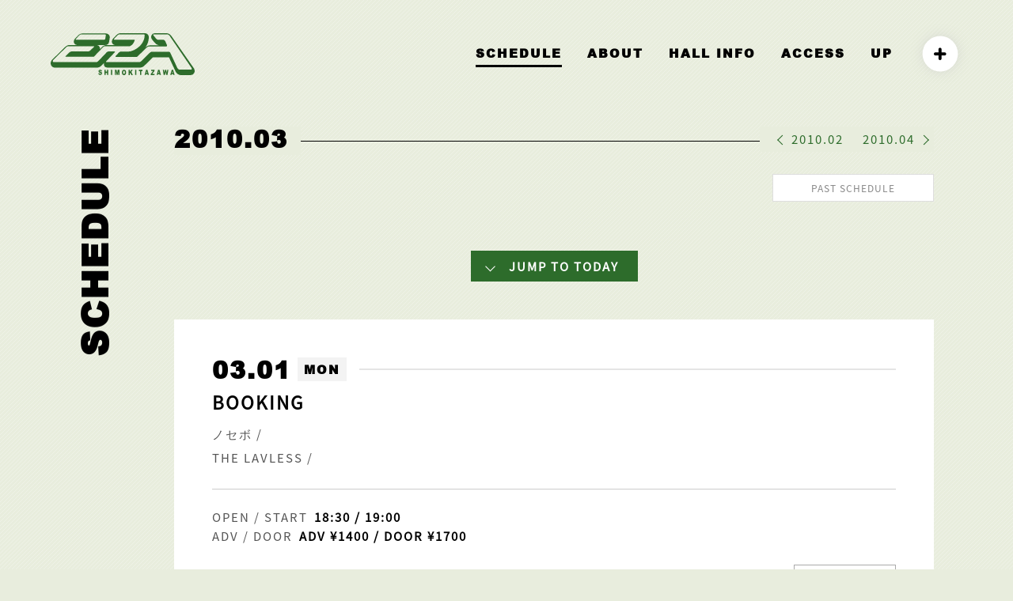

--- FILE ---
content_type: text/html; charset=UTF-8
request_url: http://s-era.jp/old-schedule/2010/03
body_size: 17239
content:
<!DOCTYPE html><html lang="ja"><head><meta http-equiv="Cache-Control" content="no-cache"><title>SCHEDULE | ライブハウス 下北沢ERA</title><meta name="thumbnail" content="http://s-era.jp/wp-content/themes/era/images/logo.jpg" /><link rel="canonical" href="http://s-era.jp/schedule/"><link rel="preload prefetch" href="http://s-era.jp/wp-content/themes/era/fonts/era.ttf?s8bp18" as="font" type="font/woff" crossorigin><meta charset="utf-8"><meta name="viewport" content="width=device-width,initial-scale=1.0,minimum-scale=1.0,maximum-scale=1.0,user-scalable=no"><link rel="icon" href="http://s-era.jp/favicon.ico"><link rel="apple-touch-icon" sizes="180x180" href="http://s-era.jp/wp-content/themes/era/images/apple-touch-icon.png"><meta property="og:type" content="website" /><meta property="og:title" content=""><meta property="og:description" content="" /><meta property="og:image" content="http://s-era.jp/wp-content/themes/era/images/logo.jpg" /><meta property="og:site_name" content="ライブハウス 下北沢ERA" /><meta property="og:url" content="http://s-era.jp/old-schedule/2010/03" /><meta name="twitter:site" content="@rds_era" /><meta name="twitter:card" content="summary_large_image" /><meta property="og:locale" content="ja_JP"><meta name="description" content=""><meta name="author" content="LIVE HOUSE SHIMOKITAZAWA ERA ライブハウス 下北沢エラ"> <!--[if lt IE 9]> <script src="https://oss.maxcdn.com/html5shiv/3.7.2/html5shiv.min.js" defer></script> <script src="https://oss.maxcdn.com/respond/1.4.2/respond.min.js" defer></script> <![endif]--> <!--[if lt IE 8]> <script src="http://s-era.jp/wp-content/themes/era/lib/selectivizr.js" defer></script> <![endif]--><link defer rel="stylesheet" href="http://s-era.jp/wp-content/themes/era/lib/animate.css" type="text/css" media="screen" /><link defer rel="stylesheet" href="http://s-era.jp/wp-content/themes/era/lib/fixedsticky.css" type="text/css" media="screen" /><link defer rel="stylesheet"  href="http://s-era.jp/wp-content/themes/era/lib/src/css/lightcase.css"><link defer href="http://s-era.jp/wp-content/themes/era/lib/aos.css" rel="stylesheet"><link rel="stylesheet" href="http://s-era.jp/wp-content/themes/era/style.css?859252231"><title>old schedule  &#8211;  ライブハウス 下北沢ERA</title><meta name='robots' content='max-image-preview:large' /><link rel="alternate" type="application/rss+xml" title="ライブハウス 下北沢ERA &raquo; old schedule カテゴリーのフィード" href="http://s-era.jp/category/old-schedule/feed" /><style id='global-styles-inline-css' type='text/css'>body{--wp--preset--color--black: #000000;--wp--preset--color--cyan-bluish-gray: #abb8c3;--wp--preset--color--white: #ffffff;--wp--preset--color--pale-pink: #f78da7;--wp--preset--color--vivid-red: #cf2e2e;--wp--preset--color--luminous-vivid-orange: #ff6900;--wp--preset--color--luminous-vivid-amber: #fcb900;--wp--preset--color--light-green-cyan: #7bdcb5;--wp--preset--color--vivid-green-cyan: #00d084;--wp--preset--color--pale-cyan-blue: #8ed1fc;--wp--preset--color--vivid-cyan-blue: #0693e3;--wp--preset--color--vivid-purple: #9b51e0;--wp--preset--gradient--vivid-cyan-blue-to-vivid-purple: linear-gradient(135deg,rgba(6,147,227,1) 0%,rgb(155,81,224) 100%);--wp--preset--gradient--light-green-cyan-to-vivid-green-cyan: linear-gradient(135deg,rgb(122,220,180) 0%,rgb(0,208,130) 100%);--wp--preset--gradient--luminous-vivid-amber-to-luminous-vivid-orange: linear-gradient(135deg,rgba(252,185,0,1) 0%,rgba(255,105,0,1) 100%);--wp--preset--gradient--luminous-vivid-orange-to-vivid-red: linear-gradient(135deg,rgba(255,105,0,1) 0%,rgb(207,46,46) 100%);--wp--preset--gradient--very-light-gray-to-cyan-bluish-gray: linear-gradient(135deg,rgb(238,238,238) 0%,rgb(169,184,195) 100%);--wp--preset--gradient--cool-to-warm-spectrum: linear-gradient(135deg,rgb(74,234,220) 0%,rgb(151,120,209) 20%,rgb(207,42,186) 40%,rgb(238,44,130) 60%,rgb(251,105,98) 80%,rgb(254,248,76) 100%);--wp--preset--gradient--blush-light-purple: linear-gradient(135deg,rgb(255,206,236) 0%,rgb(152,150,240) 100%);--wp--preset--gradient--blush-bordeaux: linear-gradient(135deg,rgb(254,205,165) 0%,rgb(254,45,45) 50%,rgb(107,0,62) 100%);--wp--preset--gradient--luminous-dusk: linear-gradient(135deg,rgb(255,203,112) 0%,rgb(199,81,192) 50%,rgb(65,88,208) 100%);--wp--preset--gradient--pale-ocean: linear-gradient(135deg,rgb(255,245,203) 0%,rgb(182,227,212) 50%,rgb(51,167,181) 100%);--wp--preset--gradient--electric-grass: linear-gradient(135deg,rgb(202,248,128) 0%,rgb(113,206,126) 100%);--wp--preset--gradient--midnight: linear-gradient(135deg,rgb(2,3,129) 0%,rgb(40,116,252) 100%);--wp--preset--duotone--dark-grayscale: url('#wp-duotone-dark-grayscale');--wp--preset--duotone--grayscale: url('#wp-duotone-grayscale');--wp--preset--duotone--purple-yellow: url('#wp-duotone-purple-yellow');--wp--preset--duotone--blue-red: url('#wp-duotone-blue-red');--wp--preset--duotone--midnight: url('#wp-duotone-midnight');--wp--preset--duotone--magenta-yellow: url('#wp-duotone-magenta-yellow');--wp--preset--duotone--purple-green: url('#wp-duotone-purple-green');--wp--preset--duotone--blue-orange: url('#wp-duotone-blue-orange');--wp--preset--font-size--small: 13px;--wp--preset--font-size--medium: 20px;--wp--preset--font-size--large: 36px;--wp--preset--font-size--x-large: 42px;}.has-black-color{color: var(--wp--preset--color--black) !important;}.has-cyan-bluish-gray-color{color: var(--wp--preset--color--cyan-bluish-gray) !important;}.has-white-color{color: var(--wp--preset--color--white) !important;}.has-pale-pink-color{color: var(--wp--preset--color--pale-pink) !important;}.has-vivid-red-color{color: var(--wp--preset--color--vivid-red) !important;}.has-luminous-vivid-orange-color{color: var(--wp--preset--color--luminous-vivid-orange) !important;}.has-luminous-vivid-amber-color{color: var(--wp--preset--color--luminous-vivid-amber) !important;}.has-light-green-cyan-color{color: var(--wp--preset--color--light-green-cyan) !important;}.has-vivid-green-cyan-color{color: var(--wp--preset--color--vivid-green-cyan) !important;}.has-pale-cyan-blue-color{color: var(--wp--preset--color--pale-cyan-blue) !important;}.has-vivid-cyan-blue-color{color: var(--wp--preset--color--vivid-cyan-blue) !important;}.has-vivid-purple-color{color: var(--wp--preset--color--vivid-purple) !important;}.has-black-background-color{background-color: var(--wp--preset--color--black) !important;}.has-cyan-bluish-gray-background-color{background-color: var(--wp--preset--color--cyan-bluish-gray) !important;}.has-white-background-color{background-color: var(--wp--preset--color--white) !important;}.has-pale-pink-background-color{background-color: var(--wp--preset--color--pale-pink) !important;}.has-vivid-red-background-color{background-color: var(--wp--preset--color--vivid-red) !important;}.has-luminous-vivid-orange-background-color{background-color: var(--wp--preset--color--luminous-vivid-orange) !important;}.has-luminous-vivid-amber-background-color{background-color: var(--wp--preset--color--luminous-vivid-amber) !important;}.has-light-green-cyan-background-color{background-color: var(--wp--preset--color--light-green-cyan) !important;}.has-vivid-green-cyan-background-color{background-color: var(--wp--preset--color--vivid-green-cyan) !important;}.has-pale-cyan-blue-background-color{background-color: var(--wp--preset--color--pale-cyan-blue) !important;}.has-vivid-cyan-blue-background-color{background-color: var(--wp--preset--color--vivid-cyan-blue) !important;}.has-vivid-purple-background-color{background-color: var(--wp--preset--color--vivid-purple) !important;}.has-black-border-color{border-color: var(--wp--preset--color--black) !important;}.has-cyan-bluish-gray-border-color{border-color: var(--wp--preset--color--cyan-bluish-gray) !important;}.has-white-border-color{border-color: var(--wp--preset--color--white) !important;}.has-pale-pink-border-color{border-color: var(--wp--preset--color--pale-pink) !important;}.has-vivid-red-border-color{border-color: var(--wp--preset--color--vivid-red) !important;}.has-luminous-vivid-orange-border-color{border-color: var(--wp--preset--color--luminous-vivid-orange) !important;}.has-luminous-vivid-amber-border-color{border-color: var(--wp--preset--color--luminous-vivid-amber) !important;}.has-light-green-cyan-border-color{border-color: var(--wp--preset--color--light-green-cyan) !important;}.has-vivid-green-cyan-border-color{border-color: var(--wp--preset--color--vivid-green-cyan) !important;}.has-pale-cyan-blue-border-color{border-color: var(--wp--preset--color--pale-cyan-blue) !important;}.has-vivid-cyan-blue-border-color{border-color: var(--wp--preset--color--vivid-cyan-blue) !important;}.has-vivid-purple-border-color{border-color: var(--wp--preset--color--vivid-purple) !important;}.has-vivid-cyan-blue-to-vivid-purple-gradient-background{background: var(--wp--preset--gradient--vivid-cyan-blue-to-vivid-purple) !important;}.has-light-green-cyan-to-vivid-green-cyan-gradient-background{background: var(--wp--preset--gradient--light-green-cyan-to-vivid-green-cyan) !important;}.has-luminous-vivid-amber-to-luminous-vivid-orange-gradient-background{background: var(--wp--preset--gradient--luminous-vivid-amber-to-luminous-vivid-orange) !important;}.has-luminous-vivid-orange-to-vivid-red-gradient-background{background: var(--wp--preset--gradient--luminous-vivid-orange-to-vivid-red) !important;}.has-very-light-gray-to-cyan-bluish-gray-gradient-background{background: var(--wp--preset--gradient--very-light-gray-to-cyan-bluish-gray) !important;}.has-cool-to-warm-spectrum-gradient-background{background: var(--wp--preset--gradient--cool-to-warm-spectrum) !important;}.has-blush-light-purple-gradient-background{background: var(--wp--preset--gradient--blush-light-purple) !important;}.has-blush-bordeaux-gradient-background{background: var(--wp--preset--gradient--blush-bordeaux) !important;}.has-luminous-dusk-gradient-background{background: var(--wp--preset--gradient--luminous-dusk) !important;}.has-pale-ocean-gradient-background{background: var(--wp--preset--gradient--pale-ocean) !important;}.has-electric-grass-gradient-background{background: var(--wp--preset--gradient--electric-grass) !important;}.has-midnight-gradient-background{background: var(--wp--preset--gradient--midnight) !important;}.has-small-font-size{font-size: var(--wp--preset--font-size--small) !important;}.has-medium-font-size{font-size: var(--wp--preset--font-size--medium) !important;}.has-large-font-size{font-size: var(--wp--preset--font-size--large) !important;}.has-x-large-font-size{font-size: var(--wp--preset--font-size--x-large) !important;}</style><link rel='stylesheet' id='contact-form-7-css'  href='http://s-era.jp/wp-content/plugins/contact-form-7/includes/css/styles.css?ver=5.5.6' type='text/css' media='all' /><style id='contact-form-7-inline-css' type='text/css'>.wpcf7 .wpcf7-recaptcha iframe {margin-bottom: 0;}.wpcf7 .wpcf7-recaptcha[data-align="center"] > div {margin: 0 auto;}.wpcf7 .wpcf7-recaptcha[data-align="right"] > div {margin: 0 0 0 auto;}</style><link rel="https://api.w.org/" href="http://s-era.jp/wp-json/" /><link rel="alternate" type="application/json" href="http://s-era.jp/wp-json/wp/v2/categories/16" /><link rel="EditURI" type="application/rsd+xml" title="RSD" href="http://s-era.jp/xmlrpc.php?rsd" /><link rel="wlwmanifest" type="application/wlwmanifest+xml" href="http://s-era.jp/wp-includes/wlwmanifest.xml" /><meta name="generator" content="WordPress 5.9.12" /></head><body ontouchstart=""><div id="loader-bg"> <svg id="layer-era-1" data-name="layer-era-1" xmlns="http://www.w3.org/2000/svg" viewBox="0 0 388.39 112.82"><path class="cls-1" d="m128.8 107.8 3.1-.3a2.6 2.6 0 0 0 .4 1.5 1.82 1.82 0 0 0 1.6.8 2 2 0 0 0 1.1-.3 1.28 1.28 0 0 0 .4-1 1.78 1.78 0 0 0-.4-1 3.7 3.7 0 0 0-1.8-.8 4.82 4.82 0 0 1-2.9-1.7 3.63 3.63 0 0 1-1.1-2.6 4.48 4.48 0 0 1 .4-2 3.86 3.86 0 0 1 1.6-1.5 5.75 5.75 0 0 1 2.6-.5 4.91 4.91 0 0 1 3.1.9 6 6 0 0 1 1.2 3.1l-3.1.3a3.1 3.1 0 0 0-.6-1.3 1.5 1.5 0 0 0-1.1-.4 1.61 1.61 0 0 0-.9.3 1.08 1.08 0 0 0-.3.7.91.91 0 0 0 .3.7 3 3 0 0 0 1 .4 17.55 17.55 0 0 1 3.2 1.2 4 4 0 0 1 1.4 1.5 4.33 4.33 0 0 1 .4 1.9 5.42 5.42 0 0 1-.6 2.5 4.63 4.63 0 0 1-1.5 1.6 5.57 5.57 0 0 1-6.4-.7 4.17 4.17 0 0 1-1.1-3.3ZM145.2 98.7h3.2v4.8h3.7v-4.8h3.4v13.8h-3.4v-5.7h-3.7v5.7h-3.2ZM162.7 98.7h3.4v13.8h-3.4ZM173.4 98.7h4.3l1.7 8.4 1.6-8.4h4.4v13.8h-2.8V102l-2 10.4h-2.5l-2-10.4v10.4h-2.9ZM196.1 102.6a2.59 2.59 0 0 1 1.7-.9 2 2 0 0 1 1.7.9 4.76 4.76 0 0 1 .6 2.8 5.92 5.92 0 0 1-.6 3.2 1.77 1.77 0 0 1-1.7.8 2.14 2.14 0 0 1-1.7-.8 5.58 5.58 0 0 1-.6-3.1 5.83 5.83 0 0 1 .6-2.9Zm-3.1 7a5 5 0 0 0 1.9 2.4 5.53 5.53 0 0 0 3.1.8 4.06 4.06 0 0 0 3-1 5.78 5.78 0 0 0 1.8-2.3 13.36 13.36 0 0 0 .6-4 8.69 8.69 0 0 0-1.4-5.2 5.13 5.13 0 0 0-4.2-1.8 4.87 4.87 0 0 0-4 1.8 7.69 7.69 0 0 0-1.5 5.3 8.1 8.1 0 0 0 .7 4ZM210.2 98.7h3.3v5.2l3.4-5.2h4.5l-3.9 5.2 4 8.7h-4l-2.4-5.8-1.7 2.4v3.4h-3.3V98.7ZM227.9 98.7h3.3v13.8h-3.3ZM237.7 98.7h10.1v3.3h-3.3v10.4h-3.4V102h-3.4v-3.3ZM258 107.2l1.1-5 1.3 5Zm3.6 5.3h3.5L261 98.7h-3.7l-3.9 13.8h3.4l.5-2.3h3.7ZM270.9 98.7h9.2v2.8l-6 8h6.2v3.1h-10.2v-2.9l6-8h-5.3ZM290.5 107.2l1-5 1.1 5Zm3.4 5.3h3.5l-3.9-13.8h-3.8l-3.9 13.8h3.3l.5-2.3h3.8ZM302.5 98.7h3.1l1.2 7.7 1.6-7.7h3.2l1.7 7.6 1.1-7.6h3l-2.3 13.8h-3.3l-1.8-8.7-1.8 8.7h-3.4ZM327.1 107.2l1.2-5 1.2 5Zm3.6 5.3h3.6l-4.1-13.8h-3.7l-4.1 13.8h3.5l.7-2.3h3.7Z"/><path class="cls-1" d="m386.6 95.1-.2-.4-60.7-87 .3.4c-2.8-4.5-8.4-8-12.9-8h-32.7a9.18 9.18 0 0 0-8.5 5.6c-.7 1.9-2.1 6.7 2.2 12 .1.1 6.7 8 6.7 8a16.6 16.6 0 0 0 9 6.1 31 31 0 0 0 4.2.8h-26.6c-4.2 0-8.8 2.9-11.5 5.5-.2.2-.4.5-.6.7a52.77 52.77 0 0 0 7.2-14.2l.3-.9a63.21 63.21 0 0 0 1.9-12.2 11.6 11.6 0 0 0-2.3-7.6 10.43 10.43 0 0 0-8.2-3.9h-66.3c-4.2 0-8.8 3.1-11.2 5.7l-7.8 8.1a12.55 12.55 0 0 0-3.9 8.7 8.89 8.89 0 0 0 .7 3.6 8.75 8.75 0 0 0 7.5 5.8h-23.9c-4.4 0-8.9 3.1-11.4 5.7 0 0-3.4 3.4-5 5.1 0-.5.1-1 .1-1.4a6.65 6.65 0 0 0-.6-3.4 8.81 8.81 0 0 0-7.8-6.1H147a11 11 0 0 0 10.8-9.3l1.5-9.9a10.2 10.2 0 0 0-10-11.9H85c-4.2 0-8.7 3-11.2 5.5l-7.6 8c-4.9 5.2-3.8 10-3.1 11.9a8.63 8.63 0 0 0 7.8 5.7H50.2c-4.2 0-8.7 3-11.4 5.5L3.2 72.2l-.2.3a1.61 1.61 0 0 0-.4.7A12 12 0 0 0 0 80.7c0 6.6 5 11.9 11.2 11.9H126c4.3 0 8.8-3.1 11.3-5.9 0 0 3.1-3.1 7-7.1a13 13 0 0 0-.7 3.3 9.62 9.62 0 0 0 9.1 9.6h89c4.7 0 8.3-2.7 10.8-5h.1l22.5-21.9 1.2-.9H319c4 8.6 18 38.6 18 38.6v.1c2.6 5.5 8.2 9.3 13.5 9.3h27.3a10.26 10.26 0 0 0 9-5.3c2.2-3.6 2.1-8.1-.2-12.3Zm-318-77.6c-1.4 0-1.2-1.5.5-3.2l7.6-8.1c1.6-1.7 4.2-3.1 5.6-3.1h64.3a2 2 0 0 1 2.2 2v.3l-1.5 9.8a3 3 0 0 1-2.9 2.3Zm309.9 80.6h-30.8c-2.1 0-4.9-2.2-6.2-4.8l-18.9-40.7c-1.1-2.6-4.2-2.6-4.2-2.6h-45.8c-1.4 0-4 1.4-5.9 3.2L244.5 75c-2.5 2.2-4.2 2.9-5.5 2.9h-89c-1.3 0-1.1-1.5.6-3.2L172 52.3c1.8-1.7 1.9-3.1.4-3.1h-16.5a6.36 6.36 0 0 0-4.5 1.9l-22.6 23.6c-1.7 1.6-4.3 3.2-5.6 3.2H8.5a2.84 2.84 0 0 1-2.8-3v-.1a2.64 2.64 0 0 1 .7-1.9 1.42 1.42 0 0 1 .2-.6l35-34.3c1.8-1.7 4.4-3.1 6-3.1h68.8c1.3 0 1.1 1.4-.7 3.1l-8.4 8c-1.8 1.7-4.5 3.2-5.9 3.2H55.8c-1.5 0-4.2 1.4-6 3.1l-8.2 8c-1.8 1.7-2.2 3.2-.8 3.2h74.6a2.69 2.69 0 0 0 1.5-.5l24-25c1.6-1.7 4.1-3.1 5.6-3.1h66.7c.7-.2 2.1-.8 2.1-.8 6.6-2.9 9.4-9.9 11.2-15 .6-1.8-1.5-1.7-1.5-1.7h-53.6c-1.4 0-1.2-1.5.5-3.1l7.6-8.1c1.7-1.7 4.4-3.1 5.6-3.1h66.1a2.11 2.11 0 0 1 2.3 1.8v.4a48.21 48.21 0 0 1-1.4 9.9 1.88 1.88 0 0 0-.2.8c-7.4 23-31.1 31-31.1 31-3.2.9-4.5 2.3-12.3 2.3h-19c-1.6 0-4 1.4-5.8 3.1l-7.6 8c-1.6 1.7-1.8 3.2-.5 3.2h56.3a2.17 2.17 0 0 0 2-.8l24.8-23.9c1.9-1.8 4.5-3.2 5.9-3.2h46.1c4.8 0 2.6-4.4 2.6-4.4l-4.6-10.7c-1.5-1.7-3.8-3.1-5.2-3.1h-14.2c-1.6 0-3.8-1.5-5.2-3.1l-6.5-8.1c-1.4-1.7-1.4-3.1 0-3.1H315c1.5 0 4.6 1.8 5.9 3.9L380 93.6c1.2 2.4.6 4.5-1.5 4.5Z"/></svg><div id="percent">NOW LOADING...</div></div><header><nav><div id="header-logo"><h1><a href="http://s-era.jp"><svg id="layer-era-1" data-name="layer-era-1" xmlns="http://www.w3.org/2000/svg" viewBox="0 0 388.39 112.82"><path class="cls-1" d="m128.8 107.8 3.1-.3a2.6 2.6 0 0 0 .4 1.5 1.82 1.82 0 0 0 1.6.8 2 2 0 0 0 1.1-.3 1.28 1.28 0 0 0 .4-1 1.78 1.78 0 0 0-.4-1 3.7 3.7 0 0 0-1.8-.8 4.82 4.82 0 0 1-2.9-1.7 3.63 3.63 0 0 1-1.1-2.6 4.48 4.48 0 0 1 .4-2 3.86 3.86 0 0 1 1.6-1.5 5.75 5.75 0 0 1 2.6-.5 4.91 4.91 0 0 1 3.1.9 6 6 0 0 1 1.2 3.1l-3.1.3a3.1 3.1 0 0 0-.6-1.3 1.5 1.5 0 0 0-1.1-.4 1.61 1.61 0 0 0-.9.3 1.08 1.08 0 0 0-.3.7.91.91 0 0 0 .3.7 3 3 0 0 0 1 .4 17.55 17.55 0 0 1 3.2 1.2 4 4 0 0 1 1.4 1.5 4.33 4.33 0 0 1 .4 1.9 5.42 5.42 0 0 1-.6 2.5 4.63 4.63 0 0 1-1.5 1.6 5.57 5.57 0 0 1-6.4-.7 4.17 4.17 0 0 1-1.1-3.3ZM145.2 98.7h3.2v4.8h3.7v-4.8h3.4v13.8h-3.4v-5.7h-3.7v5.7h-3.2ZM162.7 98.7h3.4v13.8h-3.4ZM173.4 98.7h4.3l1.7 8.4 1.6-8.4h4.4v13.8h-2.8V102l-2 10.4h-2.5l-2-10.4v10.4h-2.9ZM196.1 102.6a2.59 2.59 0 0 1 1.7-.9 2 2 0 0 1 1.7.9 4.76 4.76 0 0 1 .6 2.8 5.92 5.92 0 0 1-.6 3.2 1.77 1.77 0 0 1-1.7.8 2.14 2.14 0 0 1-1.7-.8 5.58 5.58 0 0 1-.6-3.1 5.83 5.83 0 0 1 .6-2.9Zm-3.1 7a5 5 0 0 0 1.9 2.4 5.53 5.53 0 0 0 3.1.8 4.06 4.06 0 0 0 3-1 5.78 5.78 0 0 0 1.8-2.3 13.36 13.36 0 0 0 .6-4 8.69 8.69 0 0 0-1.4-5.2 5.13 5.13 0 0 0-4.2-1.8 4.87 4.87 0 0 0-4 1.8 7.69 7.69 0 0 0-1.5 5.3 8.1 8.1 0 0 0 .7 4ZM210.2 98.7h3.3v5.2l3.4-5.2h4.5l-3.9 5.2 4 8.7h-4l-2.4-5.8-1.7 2.4v3.4h-3.3V98.7ZM227.9 98.7h3.3v13.8h-3.3ZM237.7 98.7h10.1v3.3h-3.3v10.4h-3.4V102h-3.4v-3.3ZM258 107.2l1.1-5 1.3 5Zm3.6 5.3h3.5L261 98.7h-3.7l-3.9 13.8h3.4l.5-2.3h3.7ZM270.9 98.7h9.2v2.8l-6 8h6.2v3.1h-10.2v-2.9l6-8h-5.3ZM290.5 107.2l1-5 1.1 5Zm3.4 5.3h3.5l-3.9-13.8h-3.8l-3.9 13.8h3.3l.5-2.3h3.8ZM302.5 98.7h3.1l1.2 7.7 1.6-7.7h3.2l1.7 7.6 1.1-7.6h3l-2.3 13.8h-3.3l-1.8-8.7-1.8 8.7h-3.4ZM327.1 107.2l1.2-5 1.2 5Zm3.6 5.3h3.6l-4.1-13.8h-3.7l-4.1 13.8h3.5l.7-2.3h3.7Z"/><path class="cls-1" d="m386.6 95.1-.2-.4-60.7-87 .3.4c-2.8-4.5-8.4-8-12.9-8h-32.7a9.18 9.18 0 0 0-8.5 5.6c-.7 1.9-2.1 6.7 2.2 12 .1.1 6.7 8 6.7 8a16.6 16.6 0 0 0 9 6.1 31 31 0 0 0 4.2.8h-26.6c-4.2 0-8.8 2.9-11.5 5.5-.2.2-.4.5-.6.7a52.77 52.77 0 0 0 7.2-14.2l.3-.9a63.21 63.21 0 0 0 1.9-12.2 11.6 11.6 0 0 0-2.3-7.6 10.43 10.43 0 0 0-8.2-3.9h-66.3c-4.2 0-8.8 3.1-11.2 5.7l-7.8 8.1a12.55 12.55 0 0 0-3.9 8.7 8.89 8.89 0 0 0 .7 3.6 8.75 8.75 0 0 0 7.5 5.8h-23.9c-4.4 0-8.9 3.1-11.4 5.7 0 0-3.4 3.4-5 5.1 0-.5.1-1 .1-1.4a6.65 6.65 0 0 0-.6-3.4 8.81 8.81 0 0 0-7.8-6.1H147a11 11 0 0 0 10.8-9.3l1.5-9.9a10.2 10.2 0 0 0-10-11.9H85c-4.2 0-8.7 3-11.2 5.5l-7.6 8c-4.9 5.2-3.8 10-3.1 11.9a8.63 8.63 0 0 0 7.8 5.7H50.2c-4.2 0-8.7 3-11.4 5.5L3.2 72.2l-.2.3a1.61 1.61 0 0 0-.4.7A12 12 0 0 0 0 80.7c0 6.6 5 11.9 11.2 11.9H126c4.3 0 8.8-3.1 11.3-5.9 0 0 3.1-3.1 7-7.1a13 13 0 0 0-.7 3.3 9.62 9.62 0 0 0 9.1 9.6h89c4.7 0 8.3-2.7 10.8-5h.1l22.5-21.9 1.2-.9H319c4 8.6 18 38.6 18 38.6v.1c2.6 5.5 8.2 9.3 13.5 9.3h27.3a10.26 10.26 0 0 0 9-5.3c2.2-3.6 2.1-8.1-.2-12.3Zm-318-77.6c-1.4 0-1.2-1.5.5-3.2l7.6-8.1c1.6-1.7 4.2-3.1 5.6-3.1h64.3a2 2 0 0 1 2.2 2v.3l-1.5 9.8a3 3 0 0 1-2.9 2.3Zm309.9 80.6h-30.8c-2.1 0-4.9-2.2-6.2-4.8l-18.9-40.7c-1.1-2.6-4.2-2.6-4.2-2.6h-45.8c-1.4 0-4 1.4-5.9 3.2L244.5 75c-2.5 2.2-4.2 2.9-5.5 2.9h-89c-1.3 0-1.1-1.5.6-3.2L172 52.3c1.8-1.7 1.9-3.1.4-3.1h-16.5a6.36 6.36 0 0 0-4.5 1.9l-22.6 23.6c-1.7 1.6-4.3 3.2-5.6 3.2H8.5a2.84 2.84 0 0 1-2.8-3v-.1a2.64 2.64 0 0 1 .7-1.9 1.42 1.42 0 0 1 .2-.6l35-34.3c1.8-1.7 4.4-3.1 6-3.1h68.8c1.3 0 1.1 1.4-.7 3.1l-8.4 8c-1.8 1.7-4.5 3.2-5.9 3.2H55.8c-1.5 0-4.2 1.4-6 3.1l-8.2 8c-1.8 1.7-2.2 3.2-.8 3.2h74.6a2.69 2.69 0 0 0 1.5-.5l24-25c1.6-1.7 4.1-3.1 5.6-3.1h66.7c.7-.2 2.1-.8 2.1-.8 6.6-2.9 9.4-9.9 11.2-15 .6-1.8-1.5-1.7-1.5-1.7h-53.6c-1.4 0-1.2-1.5.5-3.1l7.6-8.1c1.7-1.7 4.4-3.1 5.6-3.1h66.1a2.11 2.11 0 0 1 2.3 1.8v.4a48.21 48.21 0 0 1-1.4 9.9 1.88 1.88 0 0 0-.2.8c-7.4 23-31.1 31-31.1 31-3.2.9-4.5 2.3-12.3 2.3h-19c-1.6 0-4 1.4-5.8 3.1l-7.6 8c-1.6 1.7-1.8 3.2-.5 3.2h56.3a2.17 2.17 0 0 0 2-.8l24.8-23.9c1.9-1.8 4.5-3.2 5.9-3.2h46.1c4.8 0 2.6-4.4 2.6-4.4l-4.6-10.7c-1.5-1.7-3.8-3.1-5.2-3.1h-14.2c-1.6 0-3.8-1.5-5.2-3.1l-6.5-8.1c-1.4-1.7-1.4-3.1 0-3.1H315c1.5 0 4.6 1.8 5.9 3.9L380 93.6c1.2 2.4.6 4.5-1.5 4.5Z"/></svg></a></h1></div><ul><li><a href="http://s-era.jp/schedule/" class="active">SCHEDULE</a></li><li><a href="http://s-era.jp/about/">ABOUT</a></li><li><a href="http://s-era.jp/hall-info">HALL INFO</a></li><li><a href="http://s-era.jp/#access">ACCESS</a></li><li><a href="http://s-era.jp/up/">UP</a></li><li class="sns-navi"><ul class="sns-trigger-wrapper"><li><a class="sns-trigger"><i class="icon-plus"></i></a></li><li><a href="https://twitter.com/RDS_ERA" target="_blank" class="sns-link"><i class="icon-twitter"></i></a></li><li><a href="https://www.instagram.com/shimokitazawa_era/" target="_blank" class="sns-link"><i class="icon-instagram"></i></a></li><li><a href="https://www.youtube.com/channel/UCGfiLFQKX34Ea50_P6xUzBA" target="_blank" class="sns-link"><i class="icon-youtube"></i></a></li><li><a href="mailto:era@rinkydinkstudio.com" class="sns-link"><i class="icon-envelope"></i></a></li></ul></li></ul></nav><h1 class="sp"><a href="http://s-era.jp"><svg id="layer-era-1" data-name="layer-era-1" xmlns="http://www.w3.org/2000/svg" viewBox="0 0 388.39 112.82"><path class="cls-1" d="m128.8 107.8 3.1-.3a2.6 2.6 0 0 0 .4 1.5 1.82 1.82 0 0 0 1.6.8 2 2 0 0 0 1.1-.3 1.28 1.28 0 0 0 .4-1 1.78 1.78 0 0 0-.4-1 3.7 3.7 0 0 0-1.8-.8 4.82 4.82 0 0 1-2.9-1.7 3.63 3.63 0 0 1-1.1-2.6 4.48 4.48 0 0 1 .4-2 3.86 3.86 0 0 1 1.6-1.5 5.75 5.75 0 0 1 2.6-.5 4.91 4.91 0 0 1 3.1.9 6 6 0 0 1 1.2 3.1l-3.1.3a3.1 3.1 0 0 0-.6-1.3 1.5 1.5 0 0 0-1.1-.4 1.61 1.61 0 0 0-.9.3 1.08 1.08 0 0 0-.3.7.91.91 0 0 0 .3.7 3 3 0 0 0 1 .4 17.55 17.55 0 0 1 3.2 1.2 4 4 0 0 1 1.4 1.5 4.33 4.33 0 0 1 .4 1.9 5.42 5.42 0 0 1-.6 2.5 4.63 4.63 0 0 1-1.5 1.6 5.57 5.57 0 0 1-6.4-.7 4.17 4.17 0 0 1-1.1-3.3ZM145.2 98.7h3.2v4.8h3.7v-4.8h3.4v13.8h-3.4v-5.7h-3.7v5.7h-3.2ZM162.7 98.7h3.4v13.8h-3.4ZM173.4 98.7h4.3l1.7 8.4 1.6-8.4h4.4v13.8h-2.8V102l-2 10.4h-2.5l-2-10.4v10.4h-2.9ZM196.1 102.6a2.59 2.59 0 0 1 1.7-.9 2 2 0 0 1 1.7.9 4.76 4.76 0 0 1 .6 2.8 5.92 5.92 0 0 1-.6 3.2 1.77 1.77 0 0 1-1.7.8 2.14 2.14 0 0 1-1.7-.8 5.58 5.58 0 0 1-.6-3.1 5.83 5.83 0 0 1 .6-2.9Zm-3.1 7a5 5 0 0 0 1.9 2.4 5.53 5.53 0 0 0 3.1.8 4.06 4.06 0 0 0 3-1 5.78 5.78 0 0 0 1.8-2.3 13.36 13.36 0 0 0 .6-4 8.69 8.69 0 0 0-1.4-5.2 5.13 5.13 0 0 0-4.2-1.8 4.87 4.87 0 0 0-4 1.8 7.69 7.69 0 0 0-1.5 5.3 8.1 8.1 0 0 0 .7 4ZM210.2 98.7h3.3v5.2l3.4-5.2h4.5l-3.9 5.2 4 8.7h-4l-2.4-5.8-1.7 2.4v3.4h-3.3V98.7ZM227.9 98.7h3.3v13.8h-3.3ZM237.7 98.7h10.1v3.3h-3.3v10.4h-3.4V102h-3.4v-3.3ZM258 107.2l1.1-5 1.3 5Zm3.6 5.3h3.5L261 98.7h-3.7l-3.9 13.8h3.4l.5-2.3h3.7ZM270.9 98.7h9.2v2.8l-6 8h6.2v3.1h-10.2v-2.9l6-8h-5.3ZM290.5 107.2l1-5 1.1 5Zm3.4 5.3h3.5l-3.9-13.8h-3.8l-3.9 13.8h3.3l.5-2.3h3.8ZM302.5 98.7h3.1l1.2 7.7 1.6-7.7h3.2l1.7 7.6 1.1-7.6h3l-2.3 13.8h-3.3l-1.8-8.7-1.8 8.7h-3.4ZM327.1 107.2l1.2-5 1.2 5Zm3.6 5.3h3.6l-4.1-13.8h-3.7l-4.1 13.8h3.5l.7-2.3h3.7Z"/><path class="cls-1" d="m386.6 95.1-.2-.4-60.7-87 .3.4c-2.8-4.5-8.4-8-12.9-8h-32.7a9.18 9.18 0 0 0-8.5 5.6c-.7 1.9-2.1 6.7 2.2 12 .1.1 6.7 8 6.7 8a16.6 16.6 0 0 0 9 6.1 31 31 0 0 0 4.2.8h-26.6c-4.2 0-8.8 2.9-11.5 5.5-.2.2-.4.5-.6.7a52.77 52.77 0 0 0 7.2-14.2l.3-.9a63.21 63.21 0 0 0 1.9-12.2 11.6 11.6 0 0 0-2.3-7.6 10.43 10.43 0 0 0-8.2-3.9h-66.3c-4.2 0-8.8 3.1-11.2 5.7l-7.8 8.1a12.55 12.55 0 0 0-3.9 8.7 8.89 8.89 0 0 0 .7 3.6 8.75 8.75 0 0 0 7.5 5.8h-23.9c-4.4 0-8.9 3.1-11.4 5.7 0 0-3.4 3.4-5 5.1 0-.5.1-1 .1-1.4a6.65 6.65 0 0 0-.6-3.4 8.81 8.81 0 0 0-7.8-6.1H147a11 11 0 0 0 10.8-9.3l1.5-9.9a10.2 10.2 0 0 0-10-11.9H85c-4.2 0-8.7 3-11.2 5.5l-7.6 8c-4.9 5.2-3.8 10-3.1 11.9a8.63 8.63 0 0 0 7.8 5.7H50.2c-4.2 0-8.7 3-11.4 5.5L3.2 72.2l-.2.3a1.61 1.61 0 0 0-.4.7A12 12 0 0 0 0 80.7c0 6.6 5 11.9 11.2 11.9H126c4.3 0 8.8-3.1 11.3-5.9 0 0 3.1-3.1 7-7.1a13 13 0 0 0-.7 3.3 9.62 9.62 0 0 0 9.1 9.6h89c4.7 0 8.3-2.7 10.8-5h.1l22.5-21.9 1.2-.9H319c4 8.6 18 38.6 18 38.6v.1c2.6 5.5 8.2 9.3 13.5 9.3h27.3a10.26 10.26 0 0 0 9-5.3c2.2-3.6 2.1-8.1-.2-12.3Zm-318-77.6c-1.4 0-1.2-1.5.5-3.2l7.6-8.1c1.6-1.7 4.2-3.1 5.6-3.1h64.3a2 2 0 0 1 2.2 2v.3l-1.5 9.8a3 3 0 0 1-2.9 2.3Zm309.9 80.6h-30.8c-2.1 0-4.9-2.2-6.2-4.8l-18.9-40.7c-1.1-2.6-4.2-2.6-4.2-2.6h-45.8c-1.4 0-4 1.4-5.9 3.2L244.5 75c-2.5 2.2-4.2 2.9-5.5 2.9h-89c-1.3 0-1.1-1.5.6-3.2L172 52.3c1.8-1.7 1.9-3.1.4-3.1h-16.5a6.36 6.36 0 0 0-4.5 1.9l-22.6 23.6c-1.7 1.6-4.3 3.2-5.6 3.2H8.5a2.84 2.84 0 0 1-2.8-3v-.1a2.64 2.64 0 0 1 .7-1.9 1.42 1.42 0 0 1 .2-.6l35-34.3c1.8-1.7 4.4-3.1 6-3.1h68.8c1.3 0 1.1 1.4-.7 3.1l-8.4 8c-1.8 1.7-4.5 3.2-5.9 3.2H55.8c-1.5 0-4.2 1.4-6 3.1l-8.2 8c-1.8 1.7-2.2 3.2-.8 3.2h74.6a2.69 2.69 0 0 0 1.5-.5l24-25c1.6-1.7 4.1-3.1 5.6-3.1h66.7c.7-.2 2.1-.8 2.1-.8 6.6-2.9 9.4-9.9 11.2-15 .6-1.8-1.5-1.7-1.5-1.7h-53.6c-1.4 0-1.2-1.5.5-3.1l7.6-8.1c1.7-1.7 4.4-3.1 5.6-3.1h66.1a2.11 2.11 0 0 1 2.3 1.8v.4a48.21 48.21 0 0 1-1.4 9.9 1.88 1.88 0 0 0-.2.8c-7.4 23-31.1 31-31.1 31-3.2.9-4.5 2.3-12.3 2.3h-19c-1.6 0-4 1.4-5.8 3.1l-7.6 8c-1.6 1.7-1.8 3.2-.5 3.2h56.3a2.17 2.17 0 0 0 2-.8l24.8-23.9c1.9-1.8 4.5-3.2 5.9-3.2h46.1c4.8 0 2.6-4.4 2.6-4.4l-4.6-10.7c-1.5-1.7-3.8-3.1-5.2-3.1h-14.2c-1.6 0-3.8-1.5-5.2-3.1l-6.5-8.1c-1.4-1.7-1.4-3.1 0-3.1H315c1.5 0 4.6 1.8 5.9 3.9L380 93.6c1.2 2.4.6 4.5-1.5 4.5Z"/></svg></a></h1></header><div class="trigger non-active">Menu</div><section id="whole-wrapper" class="schedule"><section id="schedule" class="sticky-container"><h2>Schedule</h2><section class="right-container"><section class="schedule-navigation"><div><h3>2010.<span>03</span></h3></div><div><p><a href="http://s-era.jp/old-schedule/2010/02"><span><span>2010.02</span></span></a></p><p><a href="http://s-era.jp/old-schedule/2010/04"><span><span>2010.04</span></span></a></p></div></section><form class="block"> <select class="schedule-pulldown" onChange="top.location.href=value"><option value="#">PAST SCHEDULE</option><option value="http://s-era.jp/schedule_cat/2021-07">2021.07</option><option value="http://s-era.jp/schedule_cat/2022-01">2022.01</option><option value="http://s-era.jp/schedule_cat/2022-02">2022.02</option><option value="http://s-era.jp/schedule_cat/2022-03">2022.03</option><option value="http://s-era.jp/schedule_cat/2022-04">2022.04</option><option value="http://s-era.jp/schedule_cat/2022-05">2022.05</option><option value="http://s-era.jp/schedule_cat/2022-06">2022.06</option><option value="http://s-era.jp/schedule_cat/2022-07">2022.07</option><option value="http://s-era.jp/schedule_cat/2022-08">2022.08</option><option value="http://s-era.jp/schedule_cat/2022-09">2022.09</option><option value="http://s-era.jp/schedule_cat/2022-11">2022.11</option><option value="http://s-era.jp/schedule_cat/2022-10">2022.10</option><option value="http://s-era.jp/schedule_cat/2022-12">2022.12</option><option value="http://s-era.jp/schedule_cat/2023-03">2023.03</option><option value="http://s-era.jp/schedule_cat/2023-02">2023.02</option><option value="http://s-era.jp/schedule_cat/2023-01">2023.01</option><option value="http://s-era.jp/schedule_cat/2023-04">2023.04</option><option value="http://s-era.jp/schedule_cat/2023-05">2023.05</option><option value="http://s-era.jp/schedule_cat/2023-06">2023.06</option><option value="http://s-era.jp/schedule_cat/2023-10">2023.10</option><option value="http://s-era.jp/schedule_cat/2023-07">2023.07</option><option value="http://s-era.jp/schedule_cat/2023-09">2023.09</option><option value="http://s-era.jp/schedule_cat/2023-08">2023.08</option><option value="http://s-era.jp/schedule_cat/2023-11">2023.11</option><option value="http://s-era.jp/schedule_cat/2024-01">2024.01</option><option value="http://s-era.jp/schedule_cat/2023-12">2023.12</option><option value="http://s-era.jp/schedule_cat/2024-02">2024.02</option><option value="http://s-era.jp/schedule_cat/2024-03">2024.03</option><option value="http://s-era.jp/schedule_cat/2024-04">2024.04</option><option value="http://s-era.jp/schedule_cat/2024-05">2024.05</option><option value="http://s-era.jp/schedule_cat/2024-06">2024.06</option><option value="http://s-era.jp/schedule_cat/2024-10">2024.10</option><option value="http://s-era.jp/schedule_cat/2024-07">2024.07</option><option value="http://s-era.jp/schedule_cat/2024-08">2024.08</option><option value="http://s-era.jp/schedule_cat/2024-09">2024.09</option><option value="http://s-era.jp/schedule_cat/2025-01">2025.01</option><option value="http://s-era.jp/schedule_cat/2024-11">2024.11</option><option value="http://s-era.jp/schedule_cat/2024-12">2024.12</option><option value="http://s-era.jp/schedule_cat/2025-03">2025.03</option><option value="http://s-era.jp/schedule_cat/2025-02">2025.02</option><option value="http://s-era.jp/schedule_cat/2025-04">2025.04</option><option value="http://s-era.jp/schedule_cat/2025-08">2025.08</option><option value="http://s-era.jp/schedule_cat/2025-05">2025.05</option><option value="http://s-era.jp/schedule_cat/2025-06">2025.06</option><option value="http://s-era.jp/schedule_cat/2025-07">2025.07</option><option value="http://s-era.jp/schedule_cat/2025-10">2025.10</option><option value="http://s-era.jp/schedule_cat/2025-11">2025.11</option><option value="http://s-era.jp/schedule_cat/2025-09">2025.09</option><option value="http://s-era.jp/schedule_cat/2025-12">2025.12</option><option value="http://s-era.jp/schedule_cat/2026-01">2026.01</option><option value="http://s-era.jp/schedule_cat/2026-02">2026.02</option><option value="http://s-era.jp/schedule_cat/2026-03">2026.03</option><option value="http://s-era.jp/schedule_cat/2026-07">2026.07</option><option value="http://s-era.jp/schedule_cat/2026-04">2026.04</option><option value="http://s-era.jp/old-schedule/2021/07">2021.07</option><option value="http://s-era.jp/old-schedule/2021/06">2021.06</option><option value="http://s-era.jp/old-schedule/2021/05">2021.05</option><option value="http://s-era.jp/old-schedule/2021/04">2021.04</option><option value="http://s-era.jp/old-schedule/2021/03">2021.03</option><option value="http://s-era.jp/old-schedule/2021/02">2021.02</option><option value="http://s-era.jp/old-schedule/2021/01">2021.01</option><option value="http://s-era.jp/old-schedule/2020/12">2020.12</option><option value="http://s-era.jp/old-schedule/2020/11">2020.11</option><option value="http://s-era.jp/old-schedule/2020/10">2020.10</option><option value="http://s-era.jp/old-schedule/2020/09">2020.09</option><option value="http://s-era.jp/old-schedule/2020/08">2020.08</option><option value="http://s-era.jp/old-schedule/2020/07">2020.07</option><option value="http://s-era.jp/old-schedule/2020/06">2020.06</option><option value="http://s-era.jp/old-schedule/2020/05">2020.05</option><option value="http://s-era.jp/old-schedule/2020/04">2020.04</option><option value="http://s-era.jp/old-schedule/2020/03">2020.03</option><option value="http://s-era.jp/old-schedule/2020/02">2020.02</option><option value="http://s-era.jp/old-schedule/2020/01">2020.01</option><option value="http://s-era.jp/old-schedule/2019/12">2019.12</option><option value="http://s-era.jp/old-schedule/2019/11">2019.11</option><option value="http://s-era.jp/old-schedule/2019/10">2019.10</option><option value="http://s-era.jp/old-schedule/2019/09">2019.09</option><option value="http://s-era.jp/old-schedule/2019/08">2019.08</option><option value="http://s-era.jp/old-schedule/2019/07">2019.07</option><option value="http://s-era.jp/old-schedule/2019/06">2019.06</option><option value="http://s-era.jp/old-schedule/2019/05">2019.05</option><option value="http://s-era.jp/old-schedule/2019/04">2019.04</option><option value="http://s-era.jp/old-schedule/2019/03">2019.03</option><option value="http://s-era.jp/old-schedule/2019/02">2019.02</option><option value="http://s-era.jp/old-schedule/2019/01">2019.01</option><option value="http://s-era.jp/old-schedule/2018/12">2018.12</option><option value="http://s-era.jp/old-schedule/2018/11">2018.11</option><option value="http://s-era.jp/old-schedule/2018/10">2018.10</option><option value="http://s-era.jp/old-schedule/2018/09">2018.09</option><option value="http://s-era.jp/old-schedule/2018/08">2018.08</option><option value="http://s-era.jp/old-schedule/2018/07">2018.07</option><option value="http://s-era.jp/old-schedule/2018/06">2018.06</option><option value="http://s-era.jp/old-schedule/2018/05">2018.05</option><option value="http://s-era.jp/old-schedule/2018/04">2018.04</option><option value="http://s-era.jp/old-schedule/2018/03">2018.03</option><option value="http://s-era.jp/old-schedule/2018/02">2018.02</option><option value="http://s-era.jp/old-schedule/2018/01">2018.01</option><option value="http://s-era.jp/old-schedule/2017/12">2017.12</option><option value="http://s-era.jp/old-schedule/2017/11">2017.11</option><option value="http://s-era.jp/old-schedule/2017/10">2017.10</option><option value="http://s-era.jp/old-schedule/2017/09">2017.09</option><option value="http://s-era.jp/old-schedule/2017/08">2017.08</option><option value="http://s-era.jp/old-schedule/2017/07">2017.07</option><option value="http://s-era.jp/old-schedule/2017/06">2017.06</option><option value="http://s-era.jp/old-schedule/2017/05">2017.05</option><option value="http://s-era.jp/old-schedule/2017/04">2017.04</option><option value="http://s-era.jp/old-schedule/2017/03">2017.03</option><option value="http://s-era.jp/old-schedule/2017/02">2017.02</option><option value="http://s-era.jp/old-schedule/2017/01">2017.01</option><option value="http://s-era.jp/old-schedule/2016/12">2016.12</option><option value="http://s-era.jp/old-schedule/2016/11">2016.11</option><option value="http://s-era.jp/old-schedule/2016/10">2016.10</option><option value="http://s-era.jp/old-schedule/2016/09">2016.09</option><option value="http://s-era.jp/old-schedule/2016/08">2016.08</option><option value="http://s-era.jp/old-schedule/2016/07">2016.07</option><option value="http://s-era.jp/old-schedule/2016/06">2016.06</option><option value="http://s-era.jp/old-schedule/2016/05">2016.05</option><option value="http://s-era.jp/old-schedule/2016/04">2016.04</option><option value="http://s-era.jp/old-schedule/2016/03">2016.03</option><option value="http://s-era.jp/old-schedule/2016/02">2016.02</option><option value="http://s-era.jp/old-schedule/2016/01">2016.01</option><option value="http://s-era.jp/old-schedule/2015/12">2015.12</option><option value="http://s-era.jp/old-schedule/2015/11">2015.11</option><option value="http://s-era.jp/old-schedule/2015/10">2015.10</option><option value="http://s-era.jp/old-schedule/2015/09">2015.09</option><option value="http://s-era.jp/old-schedule/2015/08">2015.08</option><option value="http://s-era.jp/old-schedule/2015/07">2015.07</option><option value="http://s-era.jp/old-schedule/2015/06">2015.06</option><option value="http://s-era.jp/old-schedule/2015/05">2015.05</option><option value="http://s-era.jp/old-schedule/2015/04">2015.04</option><option value="http://s-era.jp/old-schedule/2015/03">2015.03</option><option value="http://s-era.jp/old-schedule/2015/02">2015.02</option><option value="http://s-era.jp/old-schedule/2015/01">2015.01</option><option value="http://s-era.jp/old-schedule/2014/12">2014.12</option><option value="http://s-era.jp/old-schedule/2014/11">2014.11</option><option value="http://s-era.jp/old-schedule/2014/10">2014.10</option><option value="http://s-era.jp/old-schedule/2014/09">2014.09</option><option value="http://s-era.jp/old-schedule/2014/08">2014.08</option><option value="http://s-era.jp/old-schedule/2014/07">2014.07</option><option value="http://s-era.jp/old-schedule/2014/06">2014.06</option><option value="http://s-era.jp/old-schedule/2014/05">2014.05</option><option value="http://s-era.jp/old-schedule/2014/04">2014.04</option><option value="http://s-era.jp/old-schedule/2014/03">2014.03</option><option value="http://s-era.jp/old-schedule/2014/02">2014.02</option><option value="http://s-era.jp/old-schedule/2014/01">2014.01</option><option value="http://s-era.jp/old-schedule/2013/12">2013.12</option><option value="http://s-era.jp/old-schedule/2013/11">2013.11</option><option value="http://s-era.jp/old-schedule/2013/10">2013.10</option><option value="http://s-era.jp/old-schedule/2013/09">2013.09</option><option value="http://s-era.jp/old-schedule/2013/08">2013.08</option><option value="http://s-era.jp/old-schedule/2013/07">2013.07</option><option value="http://s-era.jp/old-schedule/2013/06">2013.06</option><option value="http://s-era.jp/old-schedule/2013/05">2013.05</option><option value="http://s-era.jp/old-schedule/2013/04">2013.04</option><option value="http://s-era.jp/old-schedule/2013/03">2013.03</option><option value="http://s-era.jp/old-schedule/2013/02">2013.02</option><option value="http://s-era.jp/old-schedule/2013/01">2013.01</option><option value="http://s-era.jp/old-schedule/2012/12">2012.12</option><option value="http://s-era.jp/old-schedule/2012/11">2012.11</option><option value="http://s-era.jp/old-schedule/2012/10">2012.10</option><option value="http://s-era.jp/old-schedule/2012/09">2012.09</option><option value="http://s-era.jp/old-schedule/2012/08">2012.08</option><option value="http://s-era.jp/old-schedule/2012/07">2012.07</option><option value="http://s-era.jp/old-schedule/2012/06">2012.06</option><option value="http://s-era.jp/old-schedule/2012/05">2012.05</option><option value="http://s-era.jp/old-schedule/2012/04">2012.04</option><option value="http://s-era.jp/old-schedule/2012/03">2012.03</option><option value="http://s-era.jp/old-schedule/2012/02">2012.02</option><option value="http://s-era.jp/old-schedule/2012/01">2012.01</option><option value="http://s-era.jp/old-schedule/2011/12">2011.12</option><option value="http://s-era.jp/old-schedule/2011/11">2011.11</option><option value="http://s-era.jp/old-schedule/2011/10">2011.10</option><option value="http://s-era.jp/old-schedule/2011/09">2011.09</option><option value="http://s-era.jp/old-schedule/2011/08">2011.08</option><option value="http://s-era.jp/old-schedule/2011/07">2011.07</option><option value="http://s-era.jp/old-schedule/2011/06">2011.06</option><option value="http://s-era.jp/old-schedule/2011/05">2011.05</option><option value="http://s-era.jp/old-schedule/2011/04">2011.04</option><option value="http://s-era.jp/old-schedule/2011/03">2011.03</option><option value="http://s-era.jp/old-schedule/2011/02">2011.02</option><option value="http://s-era.jp/old-schedule/2011/01">2011.01</option><option value="http://s-era.jp/old-schedule/2010/12">2010.12</option><option value="http://s-era.jp/old-schedule/2010/11">2010.11</option><option value="http://s-era.jp/old-schedule/2010/10">2010.10</option><option value="http://s-era.jp/old-schedule/2010/09">2010.09</option><option value="http://s-era.jp/old-schedule/2010/08">2010.08</option><option value="http://s-era.jp/old-schedule/2010/07">2010.07</option><option value="http://s-era.jp/old-schedule/2010/06">2010.06</option><option value="http://s-era.jp/old-schedule/2010/05">2010.05</option><option value="http://s-era.jp/old-schedule/2010/04">2010.04</option><option value="http://s-era.jp/old-schedule/2010/03">2010.03</option><option value="http://s-era.jp/old-schedule/2010/02">2010.02</option><option value="http://s-era.jp/old-schedule/2010/01">2010.01</option><option value="http://s-era.jp/old-schedule/2009/12">2009.12</option><option value="http://s-era.jp/old-schedule/2009/11">2009.11</option><option value="http://s-era.jp/old-schedule/2009/10">2009.10</option><option value="http://s-era.jp/old-schedule/2009/09">2009.09</option><option value="http://s-era.jp/old-schedule/2009/08">2009.08</option><option value="http://s-era.jp/old-schedule/2009/07">2009.07</option><option value="http://s-era.jp/old-schedule/2009/06">2009.06</option><option value="http://s-era.jp/old-schedule/2009/05">2009.05</option><option value="http://s-era.jp/old-schedule/2009/04">2009.04</option><option value="http://s-era.jp/old-schedule/2009/03">2009.03</option><option value="http://s-era.jp/old-schedule/2009/02">2009.02</option><option value="http://s-era.jp/old-schedule/2009/01">2009.01</option><option value="http://s-era.jp/old-schedule/2008/12">2008.12</option><option value="http://s-era.jp/old-schedule/2008/11">2008.11</option><option value="http://s-era.jp/old-schedule/2008/10">2008.10</option><option value="http://s-era.jp/old-schedule/2008/09">2008.09</option><option value="http://s-era.jp/old-schedule/2008/08">2008.08</option><option value="http://s-era.jp/old-schedule/2008/07">2008.07</option><option value="http://s-era.jp/old-schedule/2008/06">2008.06</option><option value="http://s-era.jp/old-schedule/2008/05">2008.05</option><option value="http://s-era.jp/old-schedule/2008/04">2008.04</option><option value="http://s-era.jp/old-schedule/2008/03">2008.03</option><option value="http://s-era.jp/old-schedule/2008/02">2008.02</option><option value="http://s-era.jp/old-schedule/2008/01">2008.01</option><option value="http://s-era.jp/old-schedule/2007/12">2007.12</option><option value="http://s-era.jp/old-schedule/2007/11">2007.11</option><option value="http://s-era.jp/old-schedule/2007/10">2007.10</option><option value="http://s-era.jp/old-schedule/2007/09">2007.09</option><option value="http://s-era.jp/old-schedule/2007/08">2007.08</option><option value="http://s-era.jp/old-schedule/2007/07">2007.07</option><option value="http://s-era.jp/old-schedule/2007/06">2007.06</option><option value="http://s-era.jp/old-schedule/2007/05">2007.05</option><option value="http://s-era.jp/old-schedule/2007/04">2007.04</option><option value="http://s-era.jp/old-schedule/2007/03">2007.03</option><option value="http://s-era.jp/old-schedule/2007/02">2007.02</option><option value="http://s-era.jp/old-schedule/2007/01">2007.01</option><option value="http://s-era.jp/old-schedule/2006/12">2006.12</option><option value="http://s-era.jp/old-schedule/2006/11">2006.11</option><option value="http://s-era.jp/old-schedule/2006/10">2006.10</option><option value="http://s-era.jp/old-schedule/2006/09">2006.09</option><option value="http://s-era.jp/old-schedule/2006/08">2006.08</option><option value="http://s-era.jp/old-schedule/2006/07">2006.07</option><option value="http://s-era.jp/old-schedule/2006/06">2006.06</option><option value="http://s-era.jp/old-schedule/2006/05">2006.05</option><option value="http://s-era.jp/old-schedule/2006/04">2006.04</option><option value="http://s-era.jp/old-schedule/2006/03">2006.03</option><option value="http://s-era.jp/old-schedule/2006/02">2006.02</option><option value="http://s-era.jp/old-schedule/2006/01">2006.01</option><option value="http://s-era.jp/old-schedule/2005/12">2005.12</option><option value="http://s-era.jp/old-schedule/2005/11">2005.11</option><option value="http://s-era.jp/old-schedule/2005/10">2005.10</option><option value="http://s-era.jp/old-schedule/2005/09">2005.09</option><option value="http://s-era.jp/old-schedule/2005/08">2005.08</option><option value="http://s-era.jp/old-schedule/2005/07">2005.07</option> </select></form><br /><div class="text-center"> <a data-aos="fade-up" class="todayslive" href="http://s-era.jp/schedule/#box-01-55632">JUMP TO TODAY</a></div><article id="box-01-2450" class="block old-schedule-box schedule-box" data-aos="fade-in"><section data-aos="fade-in" class="schedule-detail"><section class="date-box"><time datetime="2010-03-01">03.01<span class="dayofweek">MON</span></time></section><h4>BOOKING</h4><div class="last-br"><![CDATA[the basic faults /<br /> ノセボ /<br /> THE LAVLESS /</div><section class="notes-wrapper"><p>OPEN / START<br class="sp" /><span class="strong">18:30 / 19:00</span></p><p>ADV / DOOR<br class="sp" /><span class="strong">ADV &yen;1400 / DOOR &yen;1700</span></p></section><div class="reservation"> <label class="button unavailable"><span>FINISHED</span></label></div></section></article><article id="box-02-2454" class="block old-schedule-box schedule-box" data-aos="fade-in"><section data-aos="fade-in" class="schedule-detail"><section class="date-box"><time datetime="2010-03-02">03.02<span class="dayofweek">TUE</span></time></section><h4>BOOKING</h4><div class="last-br"><![CDATA[しょしょ（from 新潟）/<br /> 茜色ディートリッヒ /<br /> towa /<br /> モガリ /<br /> His Wednesday /</div><section class="notes-wrapper"><p>OPEN / START<br class="sp" /><span class="strong">18:00／18:30</span></p><p>ADV / DOOR<br class="sp" /><span class="strong">ADV &yen;1400 / DOOR &yen;1700</span></p></section><div class="reservation"> <label class="button unavailable"><span>FINISHED</span></label></div></section></article><article id="box-03-2811" class="block old-schedule-box schedule-box" data-aos="fade-in"><section data-aos="fade-in" class="schedule-detail"><section class="date-box"><time datetime="2010-03-03">03.03<span class="dayofweek">WED</span></time></section><h4>BOOKING</h4><div class="last-br"><![CDATA[EIYU (from 奈良) /<br /> 寂シガリズム /<br /> オガサワラ ユウ /<br /> and more...</div><section class="notes-wrapper"><p>OPEN / START<br class="sp" /><span class="strong">18:00 / 18:30</span></p><p>ADV / DOOR<br class="sp" /><span class="strong">ADV ¥1400 / DOOR ¥1700</span></p></section><div class="reservation"> <label class="button unavailable"><span>FINISHED</span></label></div></section></article><article id="box-04-2456" class="block old-schedule-box schedule-box" data-aos="fade-in"><section data-aos="fade-in" class="schedule-detail"><section class="date-box"><time datetime="2010-03-04">03.04<span class="dayofweek">THU</span></time></section><h4>BOOKING</h4><div class="last-br"><![CDATA[Intra Net Group /<br /> ∽ /<br /> Lighter 190E /<br /> 不思議都市リリィディーゼル /<br /> and more...</div><section class="notes-wrapper"><p>OPEN / START<br class="sp" /><span class="strong">18:00／18:30</span></p><p>ADV / DOOR<br class="sp" /><span class="strong">ADV &yen;1400 / DOOR &yen;1700</span></p></section><div class="reservation"> <label class="button unavailable"><span>FINISHED</span></label></div></section></article><article id="box-05-2461" class="block old-schedule-box schedule-box" data-aos="fade-in"><section data-aos="fade-in" class="schedule-detail"><section class="date-box"><time datetime="2010-03-05">03.05<span class="dayofweek">FRI</span></time></section><h4>ERA presents「グッとくるっしょ！」</h4><div class="last-br"><![CDATA[Niard（from 大阪）/<br /> Vais /<br /> Howling dischord /<br /> wah-wah /<br /> smash funny stone /<br /> 彷徨う豚 /<img src="http://shimokitazawaera.sakura.ne.jp/wp_era_de5Dv17/wp-content/uploads/2010/03/3_5.jpg" alt="3_5" title="3_5" width="200" height="300" class="alignright size-full wp-image-3316" /><img src="http://shimokitazawaera.sakura.ne.jp/wp_era_de5Dv17/wp-content/uploads/2010/03/f48f09f90d62c68bb702f44f68bda8391.jpg" alt="smash funny stone　アー写のコピー" title="smash funny stone　アー写のコピー" width="200" height="278" class="alignright size-full wp-image-3262" /></div><section class="notes-wrapper"><p>OPEN / START<br class="sp" /><span class="strong">18:00／18:30</span></p><p>ADV / DOOR<br class="sp" /><span class="strong">ADV &yen;1800 / DOOR &yen;2100</span></p></section><div class="reservation"> <label class="button unavailable"><span>FINISHED</span></label></div></section></article><article id="box-05-3087" class="block old-schedule-box schedule-box" data-aos="fade-in"><section data-aos="fade-in" class="schedule-detail"><section class="date-box"><time datetime="2010-03-05">03.05<span class="dayofweek">FRI</span></time></section><h4>Elan</h4><div class="last-br"><![CDATA[4F Main Floor<br /> ◆LIVE<br /> :HUMANDRONE (Canaria.)<br /> ◆DJs<br /> :takatomo MIYASAKA(Delirium / Promiseland / Oriented)<br /> :yuta HARA(Oriented)<br /> :Taiki Katayama (Canaria.)<br /> :ReimerStruve<br /> ◆VJ<br /> :Yosuke Ashida<br /> 5F Lounge ERA Bar<br /> :ACO (D.Q.N.)<br /> :Mood<br /> :Kentaro Marume<br /> :BD1982(seclusiasis)<br /> Guest DJ<br /> :takatomo MIYASAKA(Delirium / Promiseland / Oriented)<br /> 鎌倉出身。ORIENTED主宰。 ミニマル/ヴィジブル/グルーヴィ/<br /> DJ以外にも、クラブユースなトラック〜内面から湧き出る音楽等、<br /> ジャンルを問わず楽曲制作にも積極的にアプローチし、目下制作進行中。<br /> そしてまた毎週サラウンドフィールドレコーディングに行く日々を送っている。<br /> Humandrone (Canaria Schallplatten)<br /> <a href="http://www.myspace.com/humandroneinthehouse">http://www.myspace.com/humandroneinthehouse</a><br /> <a href="http://www.myspace.com/musicofcanaria">http://www.myspace.com/musicofcanaria</a><br /> ORIENTED<br /> <a href="http://www.k-oriented.com/">http://www.k-oriented.com/</a><br /> ACO (D.Q.N.)<br /> <a href="http://www.myspace.com/ministereo">http://www.myspace.com/ministereo</a><br /> Elan on Myspace<br /> <a href="http://www.myspace.com/elanatera">http://www.myspace.com/elanatera</a></div><section class="notes-wrapper"><p>OPEN / START<br class="sp" /><span class="strong">24:00/24:00</span></p><p>ADV / DOOR<br class="sp" /><span class="strong">Door:\2,000 (1d) / With Flyer:\1,500 (1d)</span></p></section><div class="reservation"> <label class="button unavailable"><span>FINISHED</span></label></div></section></article><article id="box-06-3054" class="block old-schedule-box schedule-box" data-aos="fade-in"><section data-aos="fade-in" class="schedule-detail"><section class="date-box-sat"><time datetime="2010-03-06">03.06<span class="dayofweek">SAT</span></time></section><h4>PLANETOLOGY vol.48</h4><div class="last-br"><![CDATA[DJ<br /> TAYAMA<br /> SADOBEN<br /> WATAKEN<br /> CHIAKI<br /> KAERU<br /> CK-ONE<br /> MC<br /> MARK-II<br /> D.I.C.E<br /> SHINGER<br /> Yuki</div><section class="notes-wrapper"><p>OPEN / START<br class="sp" /><span class="strong">24:00/24:00</span></p><p>ADV / DOOR<br class="sp" /><span class="strong">entrnce fee \1500/1D</span></p></section><div class="reservation"> <label class="button unavailable"><span>FINISHED</span></label></div></section></article><article id="box-06-2466" class="block old-schedule-box schedule-box" data-aos="fade-in"><section data-aos="fade-in" class="schedule-detail sat"><section class="date-box-sat"><time datetime="2010-03-06">03.06<span class="dayofweek">SAT</span></time></section><h4>camellia&quot;presents&quot;</h4><div class="last-br"><![CDATA[<img src="http://shimokitazawaera.sakura.ne.jp/wp_era_de5Dv17/wp-content/uploads/2010/03/liquid300px_3.jpg" alt="liquid300px_3" title="liquid300px_3" width="240" height="240" class="alignnone size-full wp-image-2979" />camellia /<br /> susquatch /<br /> balloons /<br /> trico /<br /> carmine madder /</div><section class="notes-wrapper"><p>OPEN / START<br class="sp" /><span class="strong">18:00／18:30</span></p><p>ADV / DOOR<br class="sp" /><span class="strong">ADV ¥2000 / DOOR ¥2500</span></p></section><div class="reservation"> <label class="button unavailable"><span>FINISHED</span></label></div></section></article><article id="box-07-2472" class="block old-schedule-box schedule-box" data-aos="fade-in"><section data-aos="fade-in" class="schedule-detail sat"><section class="date-box-sun"><time datetime="2010-03-07">03.07<span class="dayofweek">SUN</span></time></section><h4>AS MEIAS presents</h4><div class="last-br"><![CDATA[AS MEIAS /<br /> DOIMOI (from 名古屋)/<br /> z /<img src="http://shimokitazawaera.sakura.ne.jp/wp_era_de5Dv17/wp-content/uploads/2010/03/d98610171cb9825060d7089eb1578081.jpg" alt="写真のコピー" title="写真のコピー" width="250" height="235" class="alignright size-full wp-image-3318" /></div><section class="notes-wrapper"><p>OPEN / START<br class="sp" /><span class="strong">18:00 / 19:00</span></p><p>ADV / DOOR<br class="sp" /><span class="strong">ADV ¥2000 / DOOR ¥2300</span></p></section><div class="reservation"> <label class="button unavailable"><span>FINISHED</span></label></div></section></article><article id="box-08-2971" class="block old-schedule-box schedule-box" data-aos="fade-in"><section data-aos="fade-in" class="schedule-detail sun"><section class="date-box"><time datetime="2010-03-08">03.08<span class="dayofweek">MON</span></time></section><h4>BOOKING</h4><div class="last-br"><![CDATA[The Human /<br /> ペチカ /<br /> g.a.s /<br /> 畠山 旦(from  mother fall asleep) /</div><section class="notes-wrapper"><p>OPEN / START<br class="sp" /><span class="strong">18:00／18:30</span></p><p>ADV / DOOR<br class="sp" /><span class="strong">ADV ¥1400 / DOOR ¥1700</span></p></section><div class="reservation"> <label class="button unavailable"><span>FINISHED</span></label></div></section></article><article id="box-09-2474" class="block old-schedule-box schedule-box" data-aos="fade-in"><section data-aos="fade-in" class="schedule-detail"><section class="date-box"><time datetime="2010-03-09">03.09<span class="dayofweek">TUE</span></time></section><h4>ERA presents「Creating Images」</h4><div class="last-br"><![CDATA[EDo-REPORT /<br /> awakening /<br /> イェン・ツー・パオ /<br /> the cabs /<br /> <img src="http://shimokitazawaera.sakura.ne.jp/wp_era_de5Dv17/wp-content/uploads/2010/03/3_9.jpg" alt="3_9" title="3_9" width="250" height="328" class="alignright size-full wp-image-3284" /></div><section class="notes-wrapper"><p>OPEN / START<br class="sp" /><span class="strong">18:00／18:30</span></p><p>ADV / DOOR<br class="sp" /><span class="strong">ADV &yen;1400 / DOOR &yen;1700</span></p></section><div class="reservation"> <label class="button unavailable"><span>FINISHED</span></label></div></section></article><article id="box-10-2936" class="block old-schedule-box schedule-box" data-aos="fade-in"><section data-aos="fade-in" class="schedule-detail"><section class="date-box"><time datetime="2010-03-10">03.10<span class="dayofweek">WED</span></time></section><h4>［M☆N☆T 2010］</h4><div class="last-br"><![CDATA[girls from italia /<br /> neonrocks /<br /> ヨソハヨソ /<br /> ゆっくりりアコースティックオーケストラ /<br /> Mal'z /</div><section class="notes-wrapper"><p>OPEN / START<br class="sp" /><span class="strong">18:30／19:00</span></p><p>ADV / DOOR<br class="sp" /><span class="strong">ADV¥1800 / DOOR ¥2100</span></p></section><div class="reservation"> <label class="button unavailable"><span>FINISHED</span></label></div></section></article><article id="box-11-2907" class="block old-schedule-box schedule-box" data-aos="fade-in"><section data-aos="fade-in" class="schedule-detail"><section class="date-box"><time datetime="2010-03-11">03.11<span class="dayofweek">THU</span></time></section><h4>ERA presents「グッとくるっしょ！」</h4><div class="last-br"><![CDATA[LONG SHOT PARTY /<br /> BELLKAMP /<br /> DACOTA SPEAKER. /<br /> Fee /<br /> ローソンチケット　L-コード 77718<br /> e＋<br /> (1/30発売開始)<img src="http://shimokitazawaera.sakura.ne.jp/wp_era_de5Dv17/wp-content/uploads/2010/03/RIMG1368.jpg" alt="RIMG1368" title="RIMG1368" width="250" height="188" class="alignright size-full wp-image-3333" /><img src="http://shimokitazawaera.sakura.ne.jp/wp_era_de5Dv17/wp-content/uploads/2010/03/3_11.jpg" alt="3_11" title="3_11" width="250" height="377" class="alignright size-full wp-image-3314" /></div><section class="notes-wrapper"><p>OPEN / START<br class="sp" /><span class="strong">18:00／18:30</span></p><p>ADV / DOOR<br class="sp" /><span class="strong">ADV ¥2000 / DOOR ¥2300</span></p></section><div class="reservation"> <label class="button unavailable"><span>FINISHED</span></label></div></section></article><article id="box-12-2484" class="block old-schedule-box schedule-box" data-aos="fade-in"><section data-aos="fade-in" class="schedule-detail"><section class="date-box"><time datetime="2010-03-12">03.12<span class="dayofweek">FRI</span></time></section><h4>ERA presents「Creating Images」</h4><div class="last-br"><![CDATA[ELLIOT.C（from 大阪）/<br /> GAF /<br /> mother fall asleep /<br /> 現代アシンメトリー /<br /> HISTOGRAM /<img src="http://shimokitazawaera.sakura.ne.jp/wp_era_de5Dv17/wp-content/uploads/2010/03/histogram.jpg" alt="histogram" title="histogram" width="200" height="133" class="alignright size-full wp-image-3256" /><img src="http://shimokitazawaera.sakura.ne.jp/wp_era_de5Dv17/wp-content/uploads/2010/03/3_12.jpg" alt="3_12" title="3_12" width="400" height="269" class="alignright size-full wp-image-3255" /></div><section class="notes-wrapper"><p>OPEN / START<br class="sp" /><span class="strong">18:00／18:30</span></p><p>ADV / DOOR<br class="sp" /><span class="strong">ADV ¥1800 / DOOR ¥2100</span></p></section><div class="reservation"> <label class="button unavailable"><span>FINISHED</span></label></div></section></article><article id="box-13-2489" class="block old-schedule-box schedule-box" data-aos="fade-in"><section data-aos="fade-in" class="schedule-detail"><section class="date-box-sat"><time datetime="2010-03-13">03.13<span class="dayofweek">SAT</span></time></section><h4>ERA presents「after little crying...」</h4><div class="last-br"><![CDATA[水玉さがし(fron北海道) /<br /> 優しくして♪ /<br /> winda /<br /> SOSITE /<br /> wozniak /<br /> ローソンチケット　L-コード 76599<br /> e＋<br /> (1/21発売開始)<br /> <img src="http://shimokitazawaera.sakura.ne.jp/wp_era_de5Dv17/wp-content/uploads/2010/03/d8eddf5329882d76f0b5323c6fd8e79a.jpg" alt="ピクチャ 3" title="ピクチャ 3" width="300" height="212" class="alignright size-full wp-image-3152" /></div><section class="notes-wrapper"><p>OPEN / START<br class="sp" /><span class="strong">18:00／18:30</span></p><p>ADV / DOOR<br class="sp" /><span class="strong">ADV &yen;2000 / DOOR &yen;2500</span></p></section><div class="reservation"> <label class="button unavailable"><span>FINISHED</span></label></div></section></article><article id="box-14-3117" class="block old-schedule-box schedule-box" data-aos="fade-in"><section data-aos="fade-in" class="schedule-detail sat"><section class="date-box-sun"><time datetime="2010-03-14">03.14<span class="dayofweek">SUN</span></time></section><h4>「BEAT GOES ON！」vol.2</h4><div class="last-br"><![CDATA[FIRESTARTER /<br /> ザ・ノウ /<br /> RANGSTEEN /<br /> YAGGIES(fromOSAKA) /<br /> ELECTROPHONIC /<br /> ※来場者にはB.G.O.通信(ファンジン)プレゼント！</div><section class="notes-wrapper"><p>OPEN / START<br class="sp" /><span class="strong">18:30／19:00</span></p><p>ADV / DOOR<br class="sp" /><span class="strong">ADV ¥2000 / DOOR ¥2300</span></p></section><div class="reservation"> <label class="button unavailable"><span>FINISHED</span></label></div></section></article><article id="box-15-2495" class="block old-schedule-box schedule-box" data-aos="fade-in"><section data-aos="fade-in" class="schedule-detail sun"><section class="date-box"><time datetime="2010-03-15">03.15<span class="dayofweek">MON</span></time></section><h4>BOOKING</h4><div class="last-br"><![CDATA[MILK BAR（from 京都）<br /> Article Not For Sale /<br /> F440 /<br /> Lalaboo /<br /> DAdDY WALK AROUND /</div><section class="notes-wrapper"><p>OPEN / START<br class="sp" /><span class="strong">18:00／18:30</span></p><p>ADV / DOOR<br class="sp" /><span class="strong">ADV &yen;1400 / DOOR &yen;1700</span></p></section><div class="reservation"> <label class="button unavailable"><span>FINISHED</span></label></div></section></article><article id="box-16-2507" class="block old-schedule-box schedule-box" data-aos="fade-in"><section data-aos="fade-in" class="schedule-detail"><section class="date-box"><time datetime="2010-03-16">03.16<span class="dayofweek">TUE</span></time></section><h4>BOOKING</h4><div class="last-br"><![CDATA[Jaunty Melody /<br /> フタバテイフラッシュバック /<br /> Transfer /<br /> Engram /<br /> 佐藤 まさひこ(ex. あけみ) /</div><section class="notes-wrapper"><p>OPEN / START<br class="sp" /><span class="strong">18:00／18:30</span></p><p>ADV / DOOR<br class="sp" /><span class="strong">ADV &yen;1400 / DOOR &yen;1700</span></p></section><div class="reservation"> <label class="button unavailable"><span>FINISHED</span></label></div></section></article><article id="box-17-2644" class="block old-schedule-box schedule-box" data-aos="fade-in"><section data-aos="fade-in" class="schedule-detail"><section class="date-box"><time datetime="2010-03-17">03.17<span class="dayofweek">WED</span></time></section><h4>BOOKING</h4><div class="last-br"><![CDATA[microcosm /<br /> くもりのち晴れ (from 茨城) /<br /> Plastic farm /<br /> Deal With A Lie /<br /> LAURO /</div><section class="notes-wrapper"><p>OPEN / START<br class="sp" /><span class="strong">18:00/18:30</span></p><p>ADV / DOOR<br class="sp" /><span class="strong">ADV &yen;1400 / DOOR &yen;1700</span></p></section><div class="reservation"> <label class="button unavailable"><span>FINISHED</span></label></div></section></article><article id="box-18-2510" class="block old-schedule-box schedule-box" data-aos="fade-in"><section data-aos="fade-in" class="schedule-detail"><section class="date-box"><time datetime="2010-03-18">03.18<span class="dayofweek">THU</span></time></section><h4>ERA presents「after little crying！」</h4><div class="last-br"><![CDATA[Quick（from 北海道）/<br /> words weeds（from 山梨）/<br /> COUNTRY YARD /<br /> zan80z /<br /> Morbid Sloth/<br /> SPACE BOYS /<br /> ローソンチケット　L-コード 76593<br /> e＋<br /> (1/21発売開始)<br /> <img src="http://shimokitazawaera.sakura.ne.jp/wp_era_de5Dv17/wp-content/uploads/2010/03/ピクチャ-2.jpg" alt="ピクチャ 2" title="ピクチャ 2" width="200" height="285" class="alignnone size-full wp-image-2910" /></div><section class="notes-wrapper"><p>OPEN / START<br class="sp" /><span class="strong">18:00／18:30</span></p><p>ADV / DOOR<br class="sp" /><span class="strong">ADV &yen;1400 / DOOR &yen;1700</span></p></section><div class="reservation"> <label class="button unavailable"><span>FINISHED</span></label></div></section></article><article id="box-19-3049" class="block old-schedule-box schedule-box" data-aos="fade-in"><section data-aos="fade-in" class="schedule-detail"><section class="date-box"><time datetime="2010-03-19">03.19<span class="dayofweek">FRI</span></time></section><h4>“TUFF DUB”</h4><div class="last-br"><![CDATA[Live:<br /> Original Killa Sista (Makiko, Miharu, Ras Dasher)<br /> O'SCAR SOUND (Hinawaju, INGU, O'SCAR BAND)<br /> Selection:<br /> Ras Kouske<br /> Shinis</div><section class="notes-wrapper"><p>OPEN / START<br class="sp" /><span class="strong">24:00/24:00</span></p><p>ADV / DOOR<br class="sp" /><span class="strong">2,000yen/1D With Flyer 1,500yen/1D</span></p></section><div class="reservation"> <label class="button unavailable"><span>FINISHED</span></label></div></section></article><article id="box-19-2520" class="block old-schedule-box schedule-box" data-aos="fade-in"><section data-aos="fade-in" class="schedule-detail"><section class="date-box"><time datetime="2010-03-19">03.19<span class="dayofweek">FRI</span></time></section><h4>ERA presents **cortona theater piece **</h4><div class="last-br"><![CDATA[NEW LIFE（from 群馬）/<br /> D.I /<br /> ONE WAY TRIBE /<br /> 東京勘定屋 /<br /> THE HOPPER ERROR /<br /> クロマチックラン (from 福岡) /<img src="http://shimokitazawaera.sakura.ne.jp/wp_era_de5Dv17/wp-content/uploads/2010/03/kuromati.jpg" alt="kuromati" title="kuromati" width="200" height="100" class="alignright size-full wp-image-3244" /><img src="http://shimokitazawaera.sakura.ne.jp/wp_era_de5Dv17/wp-content/uploads/2010/03/d8eddf5329882d76f0b5323c6fd8e79a1.jpg" alt="ピクチャ 3" title="ピクチャ 3" width="350" height="236" class="alignright size-full wp-image-3243" /></div><section class="notes-wrapper"><p>OPEN / START<br class="sp" /><span class="strong">18:00／18:30</span></p><p>ADV / DOOR<br class="sp" /><span class="strong">ADV &yen;1400 / DOOR &yen;1700</span></p></section><div class="reservation"> <label class="button unavailable"><span>FINISHED</span></label></div></section></article><article id="box-20-3056" class="block old-schedule-box schedule-box" data-aos="fade-in"><section data-aos="fade-in" class="schedule-detail"><section class="date-box-sat"><time datetime="2010-03-20">03.20<span class="dayofweek">SAT</span></time></section><h4>ＢＬＡＧ vol.５</h4><div class="last-br"><![CDATA[ＬＩＶＥ<br /> ・ＹＯＵ３<br /> ・melancholy<br /> ・art book living<br /> and more…<br /> ＤＪ<br /> ・ＳＨＯＷ−Ｇ<br /> ・ＫＡＺＵＭＡＲＺ<br /> ・ＨＥＲＳ<br /> and more…<br /> <a href="http://mb.minx.jp/blag">http://mb.minx.jp/blag</a></div><section class="notes-wrapper"><p>OPEN / START<br class="sp" /><span class="strong">24:30 /24:30</span></p><p>ADV / DOOR<br class="sp" /><span class="strong">¥1500 / ¥2000</span></p></section><div class="reservation"> <label class="button unavailable"><span>FINISHED</span></label></div></section></article><article id="box-20-2528" class="block old-schedule-box schedule-box" data-aos="fade-in"><section data-aos="fade-in" class="schedule-detail sat"><section class="date-box-sat"><time datetime="2010-03-20">03.20<span class="dayofweek">SAT</span></time></section><h4>99RadioService ALBUM 『1』TOUR　Final -Partners In Crime-</h4><div class="last-br"><![CDATA[99RadioService /<br /> Comeback my daughters /<br /> ローソンチケット L-コード71095<br /> e+<br /> (2/22発売開始)<img src="http://shimokitazawaera.sakura.ne.jp/wp_era_de5Dv17/wp-content/uploads/2010/03/99RS.jpg" alt="99RS" title="99RS" width="400" height="267" class="alignright size-full wp-image-3282" /></div><section class="notes-wrapper"><p>OPEN / START<br class="sp" /><span class="strong">18:00／19:00</span></p><p>ADV / DOOR<br class="sp" /><span class="strong">ADV ¥2500 / DOOR ¥3000</span></p></section><div class="reservation"> <label class="button unavailable"><span>FINISHED</span></label></div></section></article><article id="box-21-2591" class="block old-schedule-box schedule-box" data-aos="fade-in"><section data-aos="fade-in" class="schedule-detail sat"><section class="date-box-sun"><time datetime="2010-03-21">03.21<span class="dayofweek">SUN</span></time></section><h4>「NO CHOICE IN THIS MATTER FINAL SHOW」</h4><div class="last-br"><![CDATA[NO CHOICE IN THIS MATTER /<br /> SILENCE KILLS THE REVOLUTION /<br /> NERVOUS LIGHT OF SUNDAY /<br /> COUNT OF STRENGTH /<br /> CRYSTAL LAKE /<br /> AS WE LET GO /<br /> AND BELIEVE /<br /> BIRTHPLACE /<br /> ENDZWECK /<br /> MY LOVE /<br /> INSIDE /<br /> <img src="http://shimokitazawaera.sakura.ne.jp/wp_era_de5Dv17/wp-content/uploads/2010/03/のーちょいせんぱい5.jpg" alt="のーちょいせんぱい" title="のーちょいせんぱい" width="400" height="267" class="alignnone size-full wp-image-2894" /></div><section class="notes-wrapper"><p>OPEN / START<br class="sp" /><span class="strong">15:00/15:30</span></p><p>ADV / DOOR<br class="sp" /><span class="strong">ADV &yen;1000 / DOOR &yen;1000</span></p></section><div class="reservation"> <label class="button unavailable"><span>FINISHED</span></label></div></section></article><article id="box-22-2914" class="block old-schedule-box schedule-box" data-aos="fade-in"><section data-aos="fade-in" class="schedule-detail sun"><section class="date-box"><time datetime="2010-03-22">03.22<span class="dayofweek">MON</span></time></section><h4>serial TV drama presents &quot;NEO FINAL of STAR TOURS!!&quot;</h4><div class="last-br"><![CDATA[serial TV drama /<br /> TRIBAL CHAIR /<br /> the chef cooks me /<br /><div style="margin: 0px;">チケット ライブ会場限定　先行手売り　<span style="color: #ff0000;">2/12(金)</span>＠クアトロのみ　発売</div><br /><div style="margin: 0px;"><br /> ローソンチケット Ｌコード：77698<br /> e+</div><br /> (発売日2/20)<br /> <span style="color: #888888;"><br /> <strong><span style="color: #ff0000;">THANK YOU!!!  SOLD OUT!!!</span></strong></span><br /> <img src="http://shimokitazawaera.sakura.ne.jp/wp_era_de5Dv17/wp-content/uploads/2010/03/sTVd_AP-new.jpg" alt="sTVd_AP-new" title="sTVd_AP-new" width="300" height="300" class="alignnone size-full wp-image-2921" /></div><section class="notes-wrapper"><p>OPEN / START<br class="sp" /><span class="strong">17:00/18:00</span></p><p>ADV / DOOR<br class="sp" /><span class="strong">ADV &yen;2500 / DOOR &yen;2800</span></p></section><div class="reservation"> <label class="button unavailable"><span>FINISHED</span></label></div></section></article><article id="box-23-2593" class="block old-schedule-box schedule-box" data-aos="fade-in"><section data-aos="fade-in" class="schedule-detail"><section class="date-box"><time datetime="2010-03-23">03.23<span class="dayofweek">TUE</span></time></section><h4>ERA presents「Creating Images」</h4><div class="last-br"><![CDATA[GOUPIL AND C /<br /> nem /<br /> BRICOLAGE(ドラびでお＋向山聡孝) /<br /> BANDMINIUM /<br /> imamon /<br /> NAKANO TESSEN /<br /> e+<br /> (発売日2/2)<br /> <img src="http://shimokitazawaera.sakura.ne.jp/wp_era_de5Dv17/wp-content/uploads/2010/03/3_23.jpg" alt="3_23" title="3_23" width="250" height="362" class="alignright size-full wp-image-3447" /></div><section class="notes-wrapper"><p>OPEN / START<br class="sp" /><span class="strong">18:00/18:30</span></p><p>ADV / DOOR<br class="sp" /><span class="strong">ADV &yen;1400 / DOOR &yen;1700</span></p></section><div class="reservation"> <label class="button unavailable"><span>FINISHED</span></label></div></section></article><article id="box-24-2598" class="block old-schedule-box schedule-box" data-aos="fade-in"><section data-aos="fade-in" class="schedule-detail"><section class="date-box"><time datetime="2010-03-24">03.24<span class="dayofweek">WED</span></time></section><h4>BOOKING</h4><div class="last-br"><![CDATA[PACER(from U.K) /<br /> pool /<br /> Glim Spanky(from長野) /<br /> Public Jam Sates /<br /> officialswitch /</div><section class="notes-wrapper"><p>OPEN / START<br class="sp" /><span class="strong">18:00/18:30</span></p><p>ADV / DOOR<br class="sp" /><span class="strong">ADV &yen;1400 / DOOR &yen;1700</span></p></section><div class="reservation"> <label class="button unavailable"><span>FINISHED</span></label></div></section></article><article id="box-25-2611" class="block old-schedule-box schedule-box" data-aos="fade-in"><section data-aos="fade-in" class="schedule-detail"><section class="date-box"><time datetime="2010-03-25">03.25<span class="dayofweek">THU</span></time></section><h4>BOOKING</h4><div class="last-br"><![CDATA[indigo la End /<br /> Jet lag cutters /<br /> クロミスノタタノタタ /<br /> Flower Children /<br /> ※出演予定であったSLEEPING LUCYはキャンセルとなりました。</div><section class="notes-wrapper"><p>OPEN / START<br class="sp" /><span class="strong">18:30/19:00</span></p><p>ADV / DOOR<br class="sp" /><span class="strong">ADV &yen;1400 / DOOR &yen;1700</span></p></section><div class="reservation"> <label class="button unavailable"><span>FINISHED</span></label></div></section></article><article id="box-26-2621" class="block old-schedule-box schedule-box" data-aos="fade-in"><section data-aos="fade-in" class="schedule-detail"><section class="date-box"><time datetime="2010-03-26">03.26<span class="dayofweek">FRI</span></time></section><h4>［M☆N☆T 2010］</h4><div class="last-br"><![CDATA[DaDaD /<br /> CaRrrrBooTs /<br /> TAKESI /<br /> Mogeha-e.p.factory- /<br /> 東京原住民 /</div><section class="notes-wrapper"><p>OPEN / START<br class="sp" /><span class="strong">18:30／19:00</span></p><p>ADV / DOOR<br class="sp" /><span class="strong">ADV¥1800 / DOOR ¥2100</span></p></section><div class="reservation"> <label class="button unavailable"><span>FINISHED</span></label></div></section></article><article id="box-27-2624" class="block old-schedule-box schedule-box" data-aos="fade-in"><section data-aos="fade-in" class="schedule-detail"><section class="date-box-sat"><time datetime="2010-03-27">03.27<span class="dayofweek">SAT</span></time></section><h4>for a reason presents「Maps and Mazes 2009/2010 Tour Final」</h4><div class="last-br"><![CDATA[FOR A REASON /<br /> ENDZWECK /<br /> The Hopeless Dew /<br /> ANTI NICE /<br /> KEEPS AWAKING /<br /> 16reasons /<br /> opening act<br /> ILL COMMUNICATION (ex.MY LOVE)<br /> <img src="http://shimokitazawaera.sakura.ne.jp/wp_era_de5Dv17/wp-content/uploads/2010/03/R8N0390_1.jpg" alt="_R8N0390_1" title="_R8N0390_1" width="350" height="233" class="alignnone size-full wp-image-2950" /></div><section class="notes-wrapper"><p>OPEN / START<br class="sp" /><span class="strong">17:00/17:30</span></p><p>ADV / DOOR<br class="sp" /><span class="strong">ADV ¥1500 / DOOR ¥2500</span></p></section><div class="reservation"> <label class="button unavailable"><span>FINISHED</span></label></div></section></article><article id="box-28-2627" class="block old-schedule-box schedule-box" data-aos="fade-in"><section data-aos="fade-in" class="schedule-detail sat"><section class="date-box-sun"><time datetime="2010-03-28">03.28<span class="dayofweek">SUN</span></time></section><h4>HARDCORE FANCLUB presents ”CIRCLE or CROSS vol.4”</h4><div class="last-br"><![CDATA[HARDCORE FANCLUB /<br /> NOT A NAME SOLDIERS /<br /> Wienners /<br /> COUNT OF STRENGTH /<br /> THE CHERRY COKE$ /<br /> ローソンチケット　L-コード 75564<br /> e＋<br /> (1/23発売開始)<br /> <img class="alignleft size-full wp-image-2724" title="circleorcross_1" src="http://shimokitazawaera.sakura.ne.jp/wp_era_de5Dv17/wp-content/uploads/2010/03/circleorcross_1.jpg" alt="circleorcross_1" width="250" height="333" /></div><section class="notes-wrapper"><p>OPEN / START<br class="sp" /><span class="strong">18:00/18:30</span></p><p>ADV / DOOR<br class="sp" /><span class="strong">ADV &yen;1800 / DOOR &yen;2300</span></p></section><div class="reservation"> <label class="button unavailable"><span>FINISHED</span></label></div></section></article><article id="box-29-2634" class="block old-schedule-box schedule-box" data-aos="fade-in"><section data-aos="fade-in" class="schedule-detail sun"><section class="date-box"><time datetime="2010-03-29">03.29<span class="dayofweek">MON</span></time></section><h4>BOOKING</h4><div class="last-br"><![CDATA[frogskin /<br /> ヒトミシリ /<br /> Quit it /<br /> stand_mark /</div><section class="notes-wrapper"><p>OPEN / START<br class="sp" /><span class="strong">18:00/18:30</span></p><p>ADV / DOOR<br class="sp" /><span class="strong">ADV &yen;1400 / DOOR &yen;1700</span></p></section><div class="reservation"> <label class="button unavailable"><span>FINISHED</span></label></div></section></article><article id="box-30-2760" class="block old-schedule-box schedule-box" data-aos="fade-in"><section data-aos="fade-in" class="schedule-detail"><section class="date-box"><time datetime="2010-03-30">03.30<span class="dayofweek">TUE</span></time></section><h4>BOOKING</h4><div class="last-br"><![CDATA[no;ches (from大阪) /<br /> Anrietta /<br /> 雪崩 /<br /> white note /<br /> ステラ・シンカ /</div><section class="notes-wrapper"><p>OPEN / START<br class="sp" /><span class="strong">18:00 / 18:30</span></p><p>ADV / DOOR<br class="sp" /><span class="strong">ADV ¥1400／DOOR ¥1700</span></p></section><div class="reservation"> <label class="button unavailable"><span>FINISHED</span></label></div></section></article><article id="box-31-2990" class="block old-schedule-box schedule-box" data-aos="fade-in"><section data-aos="fade-in" class="schedule-detail"><section class="date-box"><time datetime="2010-03-31">03.31<span class="dayofweek">WED</span></time></section><h4>ERA presents **Made to Make Vividness**</h4><div class="last-br"><![CDATA[sound cosmography /<br /> eleki /<br /> THE APPAREL /<br /> ナガクモ /<br /> <img src="http://shimokitazawaera.sakura.ne.jp/wp_era_de5Dv17/wp-content/uploads/2010/03/400_DSC_0129.jpg" alt="400_DSC_0129" title="400_DSC_0129" width="300" height="200" class="alignright size-full wp-image-3216" /></div><section class="notes-wrapper"><p>OPEN / START<br class="sp" /><span class="strong">18:00／18:30</span></p><p>ADV / DOOR<br class="sp" /><span class="strong">ADV ¥1800 / DOOR ¥2100</span></p></section><div class="reservation"> <label class="button unavailable"><span>FINISHED</span></label></div></section></article><section id="schedule-footer" class="block"><section class="schedule-navigation"><div><h3>2010.<span>03</span></h3></div><div><p><a href="http://s-era.jp/old-schedule/2010/02"><span><span>2010.02</span></span></a></p><p><a href="http://s-era.jp/old-schedule/2010/04"><span><span>2010.04</span></span></a></p></div></section><form class="block"> <select class="schedule-pulldown" onChange="top.location.href=value"><option value="#">PAST SCHEDULE</option><option value="http://s-era.jp/schedule_cat/2021-07">2021.07</option><option value="http://s-era.jp/schedule_cat/2022-01">2022.01</option><option value="http://s-era.jp/schedule_cat/2022-02">2022.02</option><option value="http://s-era.jp/schedule_cat/2022-03">2022.03</option><option value="http://s-era.jp/schedule_cat/2022-04">2022.04</option><option value="http://s-era.jp/schedule_cat/2022-05">2022.05</option><option value="http://s-era.jp/schedule_cat/2022-06">2022.06</option><option value="http://s-era.jp/schedule_cat/2022-07">2022.07</option><option value="http://s-era.jp/schedule_cat/2022-08">2022.08</option><option value="http://s-era.jp/schedule_cat/2022-09">2022.09</option><option value="http://s-era.jp/schedule_cat/2022-11">2022.11</option><option value="http://s-era.jp/schedule_cat/2022-10">2022.10</option><option value="http://s-era.jp/schedule_cat/2022-12">2022.12</option><option value="http://s-era.jp/schedule_cat/2023-03">2023.03</option><option value="http://s-era.jp/schedule_cat/2023-02">2023.02</option><option value="http://s-era.jp/schedule_cat/2023-01">2023.01</option><option value="http://s-era.jp/schedule_cat/2023-04">2023.04</option><option value="http://s-era.jp/schedule_cat/2023-05">2023.05</option><option value="http://s-era.jp/schedule_cat/2023-06">2023.06</option><option value="http://s-era.jp/schedule_cat/2023-10">2023.10</option><option value="http://s-era.jp/schedule_cat/2023-07">2023.07</option><option value="http://s-era.jp/schedule_cat/2023-09">2023.09</option><option value="http://s-era.jp/schedule_cat/2023-08">2023.08</option><option value="http://s-era.jp/schedule_cat/2023-11">2023.11</option><option value="http://s-era.jp/schedule_cat/2024-01">2024.01</option><option value="http://s-era.jp/schedule_cat/2023-12">2023.12</option><option value="http://s-era.jp/schedule_cat/2024-02">2024.02</option><option value="http://s-era.jp/schedule_cat/2024-03">2024.03</option><option value="http://s-era.jp/schedule_cat/2024-04">2024.04</option><option value="http://s-era.jp/schedule_cat/2024-05">2024.05</option><option value="http://s-era.jp/schedule_cat/2024-06">2024.06</option><option value="http://s-era.jp/schedule_cat/2024-10">2024.10</option><option value="http://s-era.jp/schedule_cat/2024-07">2024.07</option><option value="http://s-era.jp/schedule_cat/2024-08">2024.08</option><option value="http://s-era.jp/schedule_cat/2024-09">2024.09</option><option value="http://s-era.jp/schedule_cat/2025-01">2025.01</option><option value="http://s-era.jp/schedule_cat/2024-11">2024.11</option><option value="http://s-era.jp/schedule_cat/2024-12">2024.12</option><option value="http://s-era.jp/schedule_cat/2025-03">2025.03</option><option value="http://s-era.jp/schedule_cat/2025-02">2025.02</option><option value="http://s-era.jp/schedule_cat/2025-04">2025.04</option><option value="http://s-era.jp/schedule_cat/2025-08">2025.08</option><option value="http://s-era.jp/schedule_cat/2025-05">2025.05</option><option value="http://s-era.jp/schedule_cat/2025-06">2025.06</option><option value="http://s-era.jp/schedule_cat/2025-07">2025.07</option><option value="http://s-era.jp/schedule_cat/2025-10">2025.10</option><option value="http://s-era.jp/schedule_cat/2025-11">2025.11</option><option value="http://s-era.jp/schedule_cat/2025-09">2025.09</option><option value="http://s-era.jp/schedule_cat/2025-12">2025.12</option><option value="http://s-era.jp/schedule_cat/2026-01">2026.01</option><option value="http://s-era.jp/schedule_cat/2026-02">2026.02</option><option value="http://s-era.jp/schedule_cat/2026-03">2026.03</option><option value="http://s-era.jp/schedule_cat/2026-07">2026.07</option><option value="http://s-era.jp/schedule_cat/2026-04">2026.04</option><option value="http://s-era.jp/old-schedule/2021/07">2021.07</option><option value="http://s-era.jp/old-schedule/2021/06">2021.06</option><option value="http://s-era.jp/old-schedule/2021/05">2021.05</option><option value="http://s-era.jp/old-schedule/2021/04">2021.04</option><option value="http://s-era.jp/old-schedule/2021/03">2021.03</option><option value="http://s-era.jp/old-schedule/2021/02">2021.02</option><option value="http://s-era.jp/old-schedule/2021/01">2021.01</option><option value="http://s-era.jp/old-schedule/2020/12">2020.12</option><option value="http://s-era.jp/old-schedule/2020/11">2020.11</option><option value="http://s-era.jp/old-schedule/2020/10">2020.10</option><option value="http://s-era.jp/old-schedule/2020/09">2020.09</option><option value="http://s-era.jp/old-schedule/2020/08">2020.08</option><option value="http://s-era.jp/old-schedule/2020/07">2020.07</option><option value="http://s-era.jp/old-schedule/2020/06">2020.06</option><option value="http://s-era.jp/old-schedule/2020/05">2020.05</option><option value="http://s-era.jp/old-schedule/2020/04">2020.04</option><option value="http://s-era.jp/old-schedule/2020/03">2020.03</option><option value="http://s-era.jp/old-schedule/2020/02">2020.02</option><option value="http://s-era.jp/old-schedule/2020/01">2020.01</option><option value="http://s-era.jp/old-schedule/2019/12">2019.12</option><option value="http://s-era.jp/old-schedule/2019/11">2019.11</option><option value="http://s-era.jp/old-schedule/2019/10">2019.10</option><option value="http://s-era.jp/old-schedule/2019/09">2019.09</option><option value="http://s-era.jp/old-schedule/2019/08">2019.08</option><option value="http://s-era.jp/old-schedule/2019/07">2019.07</option><option value="http://s-era.jp/old-schedule/2019/06">2019.06</option><option value="http://s-era.jp/old-schedule/2019/05">2019.05</option><option value="http://s-era.jp/old-schedule/2019/04">2019.04</option><option value="http://s-era.jp/old-schedule/2019/03">2019.03</option><option value="http://s-era.jp/old-schedule/2019/02">2019.02</option><option value="http://s-era.jp/old-schedule/2019/01">2019.01</option><option value="http://s-era.jp/old-schedule/2018/12">2018.12</option><option value="http://s-era.jp/old-schedule/2018/11">2018.11</option><option value="http://s-era.jp/old-schedule/2018/10">2018.10</option><option value="http://s-era.jp/old-schedule/2018/09">2018.09</option><option value="http://s-era.jp/old-schedule/2018/08">2018.08</option><option value="http://s-era.jp/old-schedule/2018/07">2018.07</option><option value="http://s-era.jp/old-schedule/2018/06">2018.06</option><option value="http://s-era.jp/old-schedule/2018/05">2018.05</option><option value="http://s-era.jp/old-schedule/2018/04">2018.04</option><option value="http://s-era.jp/old-schedule/2018/03">2018.03</option><option value="http://s-era.jp/old-schedule/2018/02">2018.02</option><option value="http://s-era.jp/old-schedule/2018/01">2018.01</option><option value="http://s-era.jp/old-schedule/2017/12">2017.12</option><option value="http://s-era.jp/old-schedule/2017/11">2017.11</option><option value="http://s-era.jp/old-schedule/2017/10">2017.10</option><option value="http://s-era.jp/old-schedule/2017/09">2017.09</option><option value="http://s-era.jp/old-schedule/2017/08">2017.08</option><option value="http://s-era.jp/old-schedule/2017/07">2017.07</option><option value="http://s-era.jp/old-schedule/2017/06">2017.06</option><option value="http://s-era.jp/old-schedule/2017/05">2017.05</option><option value="http://s-era.jp/old-schedule/2017/04">2017.04</option><option value="http://s-era.jp/old-schedule/2017/03">2017.03</option><option value="http://s-era.jp/old-schedule/2017/02">2017.02</option><option value="http://s-era.jp/old-schedule/2017/01">2017.01</option><option value="http://s-era.jp/old-schedule/2016/12">2016.12</option><option value="http://s-era.jp/old-schedule/2016/11">2016.11</option><option value="http://s-era.jp/old-schedule/2016/10">2016.10</option><option value="http://s-era.jp/old-schedule/2016/09">2016.09</option><option value="http://s-era.jp/old-schedule/2016/08">2016.08</option><option value="http://s-era.jp/old-schedule/2016/07">2016.07</option><option value="http://s-era.jp/old-schedule/2016/06">2016.06</option><option value="http://s-era.jp/old-schedule/2016/05">2016.05</option><option value="http://s-era.jp/old-schedule/2016/04">2016.04</option><option value="http://s-era.jp/old-schedule/2016/03">2016.03</option><option value="http://s-era.jp/old-schedule/2016/02">2016.02</option><option value="http://s-era.jp/old-schedule/2016/01">2016.01</option><option value="http://s-era.jp/old-schedule/2015/12">2015.12</option><option value="http://s-era.jp/old-schedule/2015/11">2015.11</option><option value="http://s-era.jp/old-schedule/2015/10">2015.10</option><option value="http://s-era.jp/old-schedule/2015/09">2015.09</option><option value="http://s-era.jp/old-schedule/2015/08">2015.08</option><option value="http://s-era.jp/old-schedule/2015/07">2015.07</option><option value="http://s-era.jp/old-schedule/2015/06">2015.06</option><option value="http://s-era.jp/old-schedule/2015/05">2015.05</option><option value="http://s-era.jp/old-schedule/2015/04">2015.04</option><option value="http://s-era.jp/old-schedule/2015/03">2015.03</option><option value="http://s-era.jp/old-schedule/2015/02">2015.02</option><option value="http://s-era.jp/old-schedule/2015/01">2015.01</option><option value="http://s-era.jp/old-schedule/2014/12">2014.12</option><option value="http://s-era.jp/old-schedule/2014/11">2014.11</option><option value="http://s-era.jp/old-schedule/2014/10">2014.10</option><option value="http://s-era.jp/old-schedule/2014/09">2014.09</option><option value="http://s-era.jp/old-schedule/2014/08">2014.08</option><option value="http://s-era.jp/old-schedule/2014/07">2014.07</option><option value="http://s-era.jp/old-schedule/2014/06">2014.06</option><option value="http://s-era.jp/old-schedule/2014/05">2014.05</option><option value="http://s-era.jp/old-schedule/2014/04">2014.04</option><option value="http://s-era.jp/old-schedule/2014/03">2014.03</option><option value="http://s-era.jp/old-schedule/2014/02">2014.02</option><option value="http://s-era.jp/old-schedule/2014/01">2014.01</option><option value="http://s-era.jp/old-schedule/2013/12">2013.12</option><option value="http://s-era.jp/old-schedule/2013/11">2013.11</option><option value="http://s-era.jp/old-schedule/2013/10">2013.10</option><option value="http://s-era.jp/old-schedule/2013/09">2013.09</option><option value="http://s-era.jp/old-schedule/2013/08">2013.08</option><option value="http://s-era.jp/old-schedule/2013/07">2013.07</option><option value="http://s-era.jp/old-schedule/2013/06">2013.06</option><option value="http://s-era.jp/old-schedule/2013/05">2013.05</option><option value="http://s-era.jp/old-schedule/2013/04">2013.04</option><option value="http://s-era.jp/old-schedule/2013/03">2013.03</option><option value="http://s-era.jp/old-schedule/2013/02">2013.02</option><option value="http://s-era.jp/old-schedule/2013/01">2013.01</option><option value="http://s-era.jp/old-schedule/2012/12">2012.12</option><option value="http://s-era.jp/old-schedule/2012/11">2012.11</option><option value="http://s-era.jp/old-schedule/2012/10">2012.10</option><option value="http://s-era.jp/old-schedule/2012/09">2012.09</option><option value="http://s-era.jp/old-schedule/2012/08">2012.08</option><option value="http://s-era.jp/old-schedule/2012/07">2012.07</option><option value="http://s-era.jp/old-schedule/2012/06">2012.06</option><option value="http://s-era.jp/old-schedule/2012/05">2012.05</option><option value="http://s-era.jp/old-schedule/2012/04">2012.04</option><option value="http://s-era.jp/old-schedule/2012/03">2012.03</option><option value="http://s-era.jp/old-schedule/2012/02">2012.02</option><option value="http://s-era.jp/old-schedule/2012/01">2012.01</option><option value="http://s-era.jp/old-schedule/2011/12">2011.12</option><option value="http://s-era.jp/old-schedule/2011/11">2011.11</option><option value="http://s-era.jp/old-schedule/2011/10">2011.10</option><option value="http://s-era.jp/old-schedule/2011/09">2011.09</option><option value="http://s-era.jp/old-schedule/2011/08">2011.08</option><option value="http://s-era.jp/old-schedule/2011/07">2011.07</option><option value="http://s-era.jp/old-schedule/2011/06">2011.06</option><option value="http://s-era.jp/old-schedule/2011/05">2011.05</option><option value="http://s-era.jp/old-schedule/2011/04">2011.04</option><option value="http://s-era.jp/old-schedule/2011/03">2011.03</option><option value="http://s-era.jp/old-schedule/2011/02">2011.02</option><option value="http://s-era.jp/old-schedule/2011/01">2011.01</option><option value="http://s-era.jp/old-schedule/2010/12">2010.12</option><option value="http://s-era.jp/old-schedule/2010/11">2010.11</option><option value="http://s-era.jp/old-schedule/2010/10">2010.10</option><option value="http://s-era.jp/old-schedule/2010/09">2010.09</option><option value="http://s-era.jp/old-schedule/2010/08">2010.08</option><option value="http://s-era.jp/old-schedule/2010/07">2010.07</option><option value="http://s-era.jp/old-schedule/2010/06">2010.06</option><option value="http://s-era.jp/old-schedule/2010/05">2010.05</option><option value="http://s-era.jp/old-schedule/2010/04">2010.04</option><option value="http://s-era.jp/old-schedule/2010/03">2010.03</option><option value="http://s-era.jp/old-schedule/2010/02">2010.02</option><option value="http://s-era.jp/old-schedule/2010/01">2010.01</option><option value="http://s-era.jp/old-schedule/2009/12">2009.12</option><option value="http://s-era.jp/old-schedule/2009/11">2009.11</option><option value="http://s-era.jp/old-schedule/2009/10">2009.10</option><option value="http://s-era.jp/old-schedule/2009/09">2009.09</option><option value="http://s-era.jp/old-schedule/2009/08">2009.08</option><option value="http://s-era.jp/old-schedule/2009/07">2009.07</option><option value="http://s-era.jp/old-schedule/2009/06">2009.06</option><option value="http://s-era.jp/old-schedule/2009/05">2009.05</option><option value="http://s-era.jp/old-schedule/2009/04">2009.04</option><option value="http://s-era.jp/old-schedule/2009/03">2009.03</option><option value="http://s-era.jp/old-schedule/2009/02">2009.02</option><option value="http://s-era.jp/old-schedule/2009/01">2009.01</option><option value="http://s-era.jp/old-schedule/2008/12">2008.12</option><option value="http://s-era.jp/old-schedule/2008/11">2008.11</option><option value="http://s-era.jp/old-schedule/2008/10">2008.10</option><option value="http://s-era.jp/old-schedule/2008/09">2008.09</option><option value="http://s-era.jp/old-schedule/2008/08">2008.08</option><option value="http://s-era.jp/old-schedule/2008/07">2008.07</option><option value="http://s-era.jp/old-schedule/2008/06">2008.06</option><option value="http://s-era.jp/old-schedule/2008/05">2008.05</option><option value="http://s-era.jp/old-schedule/2008/04">2008.04</option><option value="http://s-era.jp/old-schedule/2008/03">2008.03</option><option value="http://s-era.jp/old-schedule/2008/02">2008.02</option><option value="http://s-era.jp/old-schedule/2008/01">2008.01</option><option value="http://s-era.jp/old-schedule/2007/12">2007.12</option><option value="http://s-era.jp/old-schedule/2007/11">2007.11</option><option value="http://s-era.jp/old-schedule/2007/10">2007.10</option><option value="http://s-era.jp/old-schedule/2007/09">2007.09</option><option value="http://s-era.jp/old-schedule/2007/08">2007.08</option><option value="http://s-era.jp/old-schedule/2007/07">2007.07</option><option value="http://s-era.jp/old-schedule/2007/06">2007.06</option><option value="http://s-era.jp/old-schedule/2007/05">2007.05</option><option value="http://s-era.jp/old-schedule/2007/04">2007.04</option><option value="http://s-era.jp/old-schedule/2007/03">2007.03</option><option value="http://s-era.jp/old-schedule/2007/02">2007.02</option><option value="http://s-era.jp/old-schedule/2007/01">2007.01</option><option value="http://s-era.jp/old-schedule/2006/12">2006.12</option><option value="http://s-era.jp/old-schedule/2006/11">2006.11</option><option value="http://s-era.jp/old-schedule/2006/10">2006.10</option><option value="http://s-era.jp/old-schedule/2006/09">2006.09</option><option value="http://s-era.jp/old-schedule/2006/08">2006.08</option><option value="http://s-era.jp/old-schedule/2006/07">2006.07</option><option value="http://s-era.jp/old-schedule/2006/06">2006.06</option><option value="http://s-era.jp/old-schedule/2006/05">2006.05</option><option value="http://s-era.jp/old-schedule/2006/04">2006.04</option><option value="http://s-era.jp/old-schedule/2006/03">2006.03</option><option value="http://s-era.jp/old-schedule/2006/02">2006.02</option><option value="http://s-era.jp/old-schedule/2006/01">2006.01</option><option value="http://s-era.jp/old-schedule/2005/12">2005.12</option><option value="http://s-era.jp/old-schedule/2005/11">2005.11</option><option value="http://s-era.jp/old-schedule/2005/10">2005.10</option><option value="http://s-era.jp/old-schedule/2005/09">2005.09</option><option value="http://s-era.jp/old-schedule/2005/08">2005.08</option><option value="http://s-era.jp/old-schedule/2005/07">2005.07</option> </select></form></section></section></section></section><footer><section id="breadcrumb"><ol itemscope itemtype="https://schema.org/BreadcrumbList"><li itemprop="itemListElement" itemscope
itemtype="https://schema.org/ListItem"> <a itemprop="item" href="http://s-era.jp/"> <span itemprop="name">HOME</span> </a><meta itemprop="position" content="1" /></li><li itemprop="itemListElement" itemscope
itemtype="https://schema.org/ListItem"> <a itemprop="item" href="http://s-era.jp/schedule"> <span itemprop="name">Schedule</span> </a><meta itemprop="position" content="2" /></li></ol></section><section id="footer-inner"> <a id="footer-logo" href="http://s-era.jp"><svg id="layer-era-1" data-name="layer-era-1" xmlns="http://www.w3.org/2000/svg" viewBox="0 0 388.39 112.82"><path class="cls-1" d="m128.8 107.8 3.1-.3a2.6 2.6 0 0 0 .4 1.5 1.82 1.82 0 0 0 1.6.8 2 2 0 0 0 1.1-.3 1.28 1.28 0 0 0 .4-1 1.78 1.78 0 0 0-.4-1 3.7 3.7 0 0 0-1.8-.8 4.82 4.82 0 0 1-2.9-1.7 3.63 3.63 0 0 1-1.1-2.6 4.48 4.48 0 0 1 .4-2 3.86 3.86 0 0 1 1.6-1.5 5.75 5.75 0 0 1 2.6-.5 4.91 4.91 0 0 1 3.1.9 6 6 0 0 1 1.2 3.1l-3.1.3a3.1 3.1 0 0 0-.6-1.3 1.5 1.5 0 0 0-1.1-.4 1.61 1.61 0 0 0-.9.3 1.08 1.08 0 0 0-.3.7.91.91 0 0 0 .3.7 3 3 0 0 0 1 .4 17.55 17.55 0 0 1 3.2 1.2 4 4 0 0 1 1.4 1.5 4.33 4.33 0 0 1 .4 1.9 5.42 5.42 0 0 1-.6 2.5 4.63 4.63 0 0 1-1.5 1.6 5.57 5.57 0 0 1-6.4-.7 4.17 4.17 0 0 1-1.1-3.3ZM145.2 98.7h3.2v4.8h3.7v-4.8h3.4v13.8h-3.4v-5.7h-3.7v5.7h-3.2ZM162.7 98.7h3.4v13.8h-3.4ZM173.4 98.7h4.3l1.7 8.4 1.6-8.4h4.4v13.8h-2.8V102l-2 10.4h-2.5l-2-10.4v10.4h-2.9ZM196.1 102.6a2.59 2.59 0 0 1 1.7-.9 2 2 0 0 1 1.7.9 4.76 4.76 0 0 1 .6 2.8 5.92 5.92 0 0 1-.6 3.2 1.77 1.77 0 0 1-1.7.8 2.14 2.14 0 0 1-1.7-.8 5.58 5.58 0 0 1-.6-3.1 5.83 5.83 0 0 1 .6-2.9Zm-3.1 7a5 5 0 0 0 1.9 2.4 5.53 5.53 0 0 0 3.1.8 4.06 4.06 0 0 0 3-1 5.78 5.78 0 0 0 1.8-2.3 13.36 13.36 0 0 0 .6-4 8.69 8.69 0 0 0-1.4-5.2 5.13 5.13 0 0 0-4.2-1.8 4.87 4.87 0 0 0-4 1.8 7.69 7.69 0 0 0-1.5 5.3 8.1 8.1 0 0 0 .7 4ZM210.2 98.7h3.3v5.2l3.4-5.2h4.5l-3.9 5.2 4 8.7h-4l-2.4-5.8-1.7 2.4v3.4h-3.3V98.7ZM227.9 98.7h3.3v13.8h-3.3ZM237.7 98.7h10.1v3.3h-3.3v10.4h-3.4V102h-3.4v-3.3ZM258 107.2l1.1-5 1.3 5Zm3.6 5.3h3.5L261 98.7h-3.7l-3.9 13.8h3.4l.5-2.3h3.7ZM270.9 98.7h9.2v2.8l-6 8h6.2v3.1h-10.2v-2.9l6-8h-5.3ZM290.5 107.2l1-5 1.1 5Zm3.4 5.3h3.5l-3.9-13.8h-3.8l-3.9 13.8h3.3l.5-2.3h3.8ZM302.5 98.7h3.1l1.2 7.7 1.6-7.7h3.2l1.7 7.6 1.1-7.6h3l-2.3 13.8h-3.3l-1.8-8.7-1.8 8.7h-3.4ZM327.1 107.2l1.2-5 1.2 5Zm3.6 5.3h3.6l-4.1-13.8h-3.7l-4.1 13.8h3.5l.7-2.3h3.7Z"/><path class="cls-1" d="m386.6 95.1-.2-.4-60.7-87 .3.4c-2.8-4.5-8.4-8-12.9-8h-32.7a9.18 9.18 0 0 0-8.5 5.6c-.7 1.9-2.1 6.7 2.2 12 .1.1 6.7 8 6.7 8a16.6 16.6 0 0 0 9 6.1 31 31 0 0 0 4.2.8h-26.6c-4.2 0-8.8 2.9-11.5 5.5-.2.2-.4.5-.6.7a52.77 52.77 0 0 0 7.2-14.2l.3-.9a63.21 63.21 0 0 0 1.9-12.2 11.6 11.6 0 0 0-2.3-7.6 10.43 10.43 0 0 0-8.2-3.9h-66.3c-4.2 0-8.8 3.1-11.2 5.7l-7.8 8.1a12.55 12.55 0 0 0-3.9 8.7 8.89 8.89 0 0 0 .7 3.6 8.75 8.75 0 0 0 7.5 5.8h-23.9c-4.4 0-8.9 3.1-11.4 5.7 0 0-3.4 3.4-5 5.1 0-.5.1-1 .1-1.4a6.65 6.65 0 0 0-.6-3.4 8.81 8.81 0 0 0-7.8-6.1H147a11 11 0 0 0 10.8-9.3l1.5-9.9a10.2 10.2 0 0 0-10-11.9H85c-4.2 0-8.7 3-11.2 5.5l-7.6 8c-4.9 5.2-3.8 10-3.1 11.9a8.63 8.63 0 0 0 7.8 5.7H50.2c-4.2 0-8.7 3-11.4 5.5L3.2 72.2l-.2.3a1.61 1.61 0 0 0-.4.7A12 12 0 0 0 0 80.7c0 6.6 5 11.9 11.2 11.9H126c4.3 0 8.8-3.1 11.3-5.9 0 0 3.1-3.1 7-7.1a13 13 0 0 0-.7 3.3 9.62 9.62 0 0 0 9.1 9.6h89c4.7 0 8.3-2.7 10.8-5h.1l22.5-21.9 1.2-.9H319c4 8.6 18 38.6 18 38.6v.1c2.6 5.5 8.2 9.3 13.5 9.3h27.3a10.26 10.26 0 0 0 9-5.3c2.2-3.6 2.1-8.1-.2-12.3Zm-318-77.6c-1.4 0-1.2-1.5.5-3.2l7.6-8.1c1.6-1.7 4.2-3.1 5.6-3.1h64.3a2 2 0 0 1 2.2 2v.3l-1.5 9.8a3 3 0 0 1-2.9 2.3Zm309.9 80.6h-30.8c-2.1 0-4.9-2.2-6.2-4.8l-18.9-40.7c-1.1-2.6-4.2-2.6-4.2-2.6h-45.8c-1.4 0-4 1.4-5.9 3.2L244.5 75c-2.5 2.2-4.2 2.9-5.5 2.9h-89c-1.3 0-1.1-1.5.6-3.2L172 52.3c1.8-1.7 1.9-3.1.4-3.1h-16.5a6.36 6.36 0 0 0-4.5 1.9l-22.6 23.6c-1.7 1.6-4.3 3.2-5.6 3.2H8.5a2.84 2.84 0 0 1-2.8-3v-.1a2.64 2.64 0 0 1 .7-1.9 1.42 1.42 0 0 1 .2-.6l35-34.3c1.8-1.7 4.4-3.1 6-3.1h68.8c1.3 0 1.1 1.4-.7 3.1l-8.4 8c-1.8 1.7-4.5 3.2-5.9 3.2H55.8c-1.5 0-4.2 1.4-6 3.1l-8.2 8c-1.8 1.7-2.2 3.2-.8 3.2h74.6a2.69 2.69 0 0 0 1.5-.5l24-25c1.6-1.7 4.1-3.1 5.6-3.1h66.7c.7-.2 2.1-.8 2.1-.8 6.6-2.9 9.4-9.9 11.2-15 .6-1.8-1.5-1.7-1.5-1.7h-53.6c-1.4 0-1.2-1.5.5-3.1l7.6-8.1c1.7-1.7 4.4-3.1 5.6-3.1h66.1a2.11 2.11 0 0 1 2.3 1.8v.4a48.21 48.21 0 0 1-1.4 9.9 1.88 1.88 0 0 0-.2.8c-7.4 23-31.1 31-31.1 31-3.2.9-4.5 2.3-12.3 2.3h-19c-1.6 0-4 1.4-5.8 3.1l-7.6 8c-1.6 1.7-1.8 3.2-.5 3.2h56.3a2.17 2.17 0 0 0 2-.8l24.8-23.9c1.9-1.8 4.5-3.2 5.9-3.2h46.1c4.8 0 2.6-4.4 2.6-4.4l-4.6-10.7c-1.5-1.7-3.8-3.1-5.2-3.1h-14.2c-1.6 0-3.8-1.5-5.2-3.1l-6.5-8.1c-1.4-1.7-1.4-3.1 0-3.1H315c1.5 0 4.6 1.8 5.9 3.9L380 93.6c1.2 2.4.6 4.5-1.5 4.5Z"/></svg></a><div class="sns-links"> <a href="https://twitter.com/RDS_ERA" target="_blank" class="sns-link"><i class="icon-twitter"></i><span>TWITTER</span></a> <a href="https://www.instagram.com/shimokitazawa_era/" target="_blank" class="sns-link"><i class="icon-instagram"></i><span>INSTAGRAM</span></a> <a href="https://www.youtube.com/channel/UCGfiLFQKX34Ea50_P6xUzBA" target="_blank" class="sns-link"><i class="icon-youtube"></i><span>YOUTUBE</span></a> <a href="mailto:era@rinkydinkstudio.com" class="sns-link"><i class="icon-envelope"></i><span>CONTACT</span></a></div><p class="address block"><span><span>Live House </span> <span>Shimokitazawa Era</span></span><br /><span><span>下北沢 </span> <span>エラ</span></span><br /><span class="text-s">〒155-0031　</span><span class="text-s">東京都世田谷区北沢2-34-5 </span><span class="text-s">プリマヴェール下北沢4F</span></p><nav id="footer-links" class="block"><ul><li><a href="http://s-era.jp/schedule/" class="active">SCHEDULE</a></li><li><a href="http://s-era.jp/about/">ABOUT</a></li><li><a href="http://s-era.jp/hall-info">HALL INFO</a></li><li><a href="http://s-era.jp/#access">ACCESS</a></li><li><a href="http://s-era.jp/up/">UP</a></li></ul></nav></section><p id="copyright"> <span>&copy; RINKY DINK STUDIO</span> <span>&amp; Shimokitazawa Era</span></p></footer> <script type='text/javascript' src='http://s-era.jp/wp-includes/js/dist/vendor/regenerator-runtime.min.js?ver=0.13.9' id='regenerator-runtime-js'></script> <script type='text/javascript' src='http://s-era.jp/wp-includes/js/dist/vendor/wp-polyfill.min.js?ver=3.15.0' id='wp-polyfill-js'></script>  <script type="text/javascript" src="https://cdn.jsdelivr.net/npm/lozad/dist/lozad.min.js"></script> <script defer src="http://s-era.jp/wp-content/cache/autoptimize/js/autoptimize_8831e44f3d054c9e72c607045b886308.js"></script></body></html><!-- WP Fastest Cache file was created in 1.1529500484467 seconds, on 01-02-26 0:43:13 --><!-- need to refresh to see cached version -->